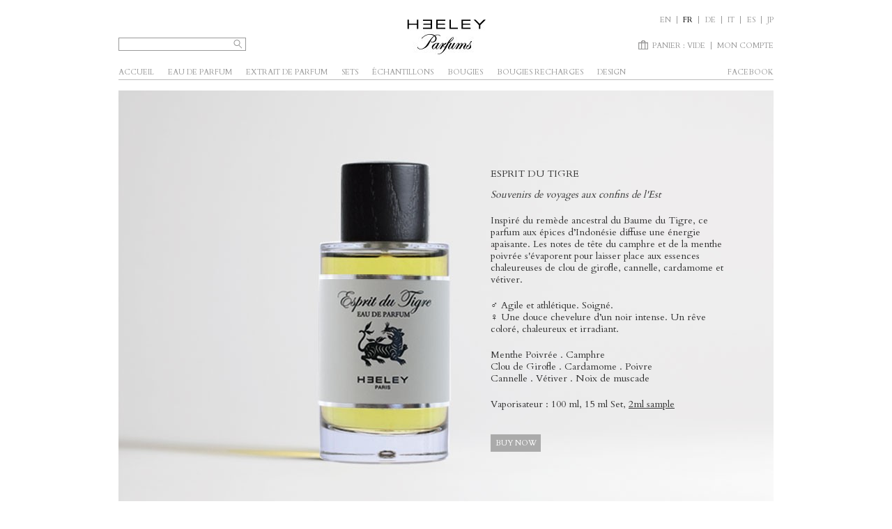

--- FILE ---
content_type: text/html; charset=utf-8
request_url: https://www.jamesheeley.com/fr/eau-de-parfum/16-esprit-du-tigre.html
body_size: 6435
content:
<!DOCTYPE html PUBLIC "-//W3C//DTD XHTML 1.1//EN" "http://www.w3.org/TR/xhtml11/DTD/xhtml11.dtd"> <!--[if lt IE 7]><html class="no-js lt-ie9 lt-ie8 lt-ie7 lt-ie6 " lang="en"> <![endif]--> <!--[if IE 7]><html class="no-js lt-ie9 lt-ie8 ie7" lang="en"> <![endif]--> <!--[if IE 8]><html class="no-js lt-ie9 ie8" lang="en"> <![endif]--> <!--[if gt IE 8]><html lang="fr" class="no-js ie9" lang="en"> <![endif]--><html xmlns="http://www.w3.org/1999/xhtml" xml:lang="fr"><head><title>Esprit du Tigre - Heeley</title><meta name="description" content="Eau de parfum - Vaporisateur&nbsp;100 ml" /><meta http-equiv="Content-Type" content="application/xhtml+xml; charset=utf-8" /><meta http-equiv="content-language" content="en-fr-de-it-es" /><meta name="generator" content="PrestaShop" /><meta name="robots" content="index,follow" /><link rel="icon" type="image/vnd.microsoft.icon" href="/img/favicon.jpg?1686822784" /><link rel="shortcut icon" type="image/x-icon" href="/img/favicon.jpg?1686822784" /><script type="text/javascript">/* <![CDATA[ */var baseDir='https://www.jamesheeley.com/';var baseUri='https://www.jamesheeley.com/';var static_token='9763c4210a914241d02ce518124f4675';var token='9763c4210a914241d02ce518124f4675';var priceDisplayPrecision=2;var priceDisplayMethod=0;var roundMode=2;/* ]]> */</script><link href='https://fonts.googleapis.com/css?family=Cardo' rel='stylesheet' type='text/css' /><link href="https://www.jamesheeley.com/themes/jamesheeley/cache/ec79eda81d8deee5938d98cde79fb4f4_all.css" rel="stylesheet" type="text/css" media="all" /><script type="text/javascript" src="https://www.jamesheeley.com/themes/jamesheeley/cache/f106275e8fbfcd459d74bb73e8c5dead.js">/* <![CDATA[ *//* ]]> */</script><script type="text/javascript">/* <![CDATA[ */var _gaq=_gaq||[];_gaq.push(['_setAccount','G-8ZZ3L9XT36']);_gaq.push(['_setSiteSpeedSampleRate',5]);_gaq.push(['_trackPageview']);(function(){var ga=document.createElement('script');ga.type='text/javascript';ga.async=true;ga.src=('https:'==document.location.protocol?'https://ssl':'http://www')+'.google-analytics.com/ga.js';var s=document.getElementsByTagName('script')[0];s.parentNode.insertBefore(ga,s);})();/* ]]> */</script><script type="text/javascript">/* <![CDATA[ */function updateFormDatas()
{var nb=$('#quantity_wanted').val();var id=$('#idCombination').val();$('.paypal_payment_form input[name=quantity]').val(nb);$('.paypal_payment_form input[name=id_p_attr]').val(id);}
$(document).ready(function(){if($('#in_context_checkout_enabled').val()!=1)
{$('#payment_paypal_express_checkout').click(function(){$('#paypal_payment_form_cart').submit();return false;});}var jquery_version=$.fn.jquery.split('.');if(jquery_version[0]>=1&&jquery_version[1]>=7)
{$('body').on('submit',".paypal_payment_form",function(){updateFormDatas();});}
else{$('.paypal_payment_form').live('submit',function(){updateFormDatas();});}function displayExpressCheckoutShortcut(){var id_product=$('input[name="id_product"]').val();var id_product_attribute=$('input[name="id_product_attribute"]').val();$.ajax({type:"GET",url:baseDir+'/modules/paypal/express_checkout/ajax.php',data:{get_qty:"1",id_product:id_product,id_product_attribute:id_product_attribute},cache:false,success:function(result){if(result=='1'){$('#container_express_checkout').slideDown();}else{$('#container_express_checkout').slideUp();}
return true;}});}$('select[name^="group_"]').change(function(){setTimeout(function(){displayExpressCheckoutShortcut()},500);});$('.color_pick').click(function(){setTimeout(function(){displayExpressCheckoutShortcut()},500);});if($('body#product').length>0)
setTimeout(function(){displayExpressCheckoutShortcut()},500);var modulePath='modules/paypal';var subFolder='/integral_evolution';var baseDirPP=baseDir.replace('http:','https:');var fullPath=baseDirPP+modulePath+subFolder;var confirmTimer=false;if($('form[target="hss_iframe"]').length==0){if($('select[name^="group_"]').length>0)
displayExpressCheckoutShortcut();return false;}else{checkOrder();}function checkOrder(){if(confirmTimer==false)
confirmTimer=setInterval(getOrdersCount,1000);}});/* ]]> */</script><script src="//www.google.com/recaptcha/api.js?hl=fr" async defer>/* <![CDATA[ *//* ]]> */</script></head><body id="product" class="  "><div id="page" class="container_12 clearfix"><div id="header" class="grid_12"> <a id="header_logo" href="https://www.jamesheeley.com/" title="Heeley"> <img class="logo" src="https://www.jamesheeley.com/img/logo.jpg?1686822784" alt="Heeley" width="113" height="50"  /> </a><div id="header_right"><div id="languages_block_top"><div id="countries"><ul id="first-languages" class="countries_ul w-menu w-menu-i"><li > <a href="https://www.jamesheeley.com/en/eau-de-parfum/16-esprit-du-tigre.html" title="English (English)"> en </a></li><li class="selected_language current"> <span> fr </span></li><li > <a href="https://www.jamesheeley.com/de/eau-de-parfum/16-esprit-du-tigre.html" title="Deutsch (German)"> de </a></li><li > <a href="https://www.jamesheeley.com/it/eau-de-parfum/16-esprit-du-tigre.html" title="Italiano (Italian)"> it </a></li><li > <a href="https://www.jamesheeley.com/es/eau-de-parfum/16-esprit-du-tigre.html" title="Español (Spanish)"> es </a></li><li> <a href="http://jamesheeley.jp/" title="Japanese">JP</a></li></ul></div></div><div id="header_user"><ul id="header_nav" class="w-menu w-menu-i"><li id="shopping_cart"> <a class="w-icon w-cart" href="https://www.jamesheeley.com/fr/commande" title="Voir mon panier" rel="nofollow">Panier : <span class="ajax_cart_quantity_prefix"> </span> <span class="ajax_cart_quantity hidden">0</span> <span class="ajax_cart_product_txt hidden">produit</span> <span class="ajax_cart_product_txt_s hidden">produits</span> <span class="ajax_cart_total hidden"> </span> <span class="ajax_cart_no_product">vide</span> <span class="ajax_cart_quantity_suffix"> </span> </a></li><li id="your_account"><a href="https://www.jamesheeley.com/fr/mon-compte" title="Voir mon compte client" rel="nofollow">Mon compte</a></li></ul></div><script type="text/javascript">/* <![CDATA[ */var CUSTOMIZE_TEXTFIELD=1;var img_dir='https://www.jamesheeley.com/themes/jamesheeley/img/';/* ]]> */</script><script type="text/javascript">/* <![CDATA[ */var customizationIdMessage='Personnalisation n°';var removingLinkText='supprimer cet article du panier';var freeShippingTranslation='Livraison gratuite !';var freeProductTranslation='Gratuit !';var delete_txt='Supprimer';/* ]]> */</script><div id="cart_block" class="block exclusive"><p class="title_block"> <a href="https://www.jamesheeley.com/fr/commande" title="Voir mon panier" rel="nofollow">Panier:</a> <span id="block_cart_expand" class="hidden">&nbsp;</span> <span id="block_cart_collapse" >&nbsp;</span></p><div class="block_content"><div id="cart_block_summary" class="collapsed"> <span class="ajax_cart_quantity_prefix"> </span> <span class="ajax_cart_quantity" style="display:none;">0</span> <span class="ajax_cart_product_txt_s" style="display:none">articles</span> <span class="ajax_cart_product_txt" >article</span> <span class="ajax_cart_total" style="display:none"> </span> <span class="ajax_cart_no_product" >vide</span> <span class="ajax_cart_quantity_suffix"> </span></div><div id="cart_block_list" class="expanded"><p  id="cart_block_no_products">Aucun produit</p><p id="cart-prices"> <span id="cart_block_shipping_cost" class="price ajax_cart_shipping_cost">0,00 €</span> <span>Expédition</span> <br/> <span id="cart_block_total" class="price ajax_block_cart_total">0,00 €</span> <span>Total</span></p><p id="cart-buttons"> <a href="https://www.jamesheeley.com/fr/commande" class="button_small" title="Voir mon panier" rel="nofollow">Panier:</a> <a href="https://www.jamesheeley.com/fr/commande" id="button_order_cart" class="exclusive" title="Commander" rel="nofollow"><span></span>Commander</a></p></div></div></div><div id="search_block_top"><form method="get" action="https://www.jamesheeley.com/fr/recherche" id="searchbox"><p> <label for="search_query_top"></label> <input type="hidden" name="controller" value="search" /> <input type="hidden" name="orderby" value="position" /> <input type="hidden" name="orderway" value="desc" /> <input class="search_query" type="text" id="search_query_top" name="search_query" value="" /> <input type="submit" name="submit_search" value="Rechercher" class="button w-icon w-search w-img" /></p></form></div></div><div class="sf-contener clearfix"><ul class="sf-menu clearfix w-menu"><li><a href="/fr/">Accueil</a></li><li ><a href="https://www.jamesheeley.com/fr/5-eau-de-parfum">Eau de parfum</a></li><li ><a href="https://www.jamesheeley.com/fr/7-extrait-de-parfum">Extrait de parfum</a></li><li ><a href="https://www.jamesheeley.com/fr/11-sets">SETS</a></li><li ><a href="https://www.jamesheeley.com/fr/9-echantillons">Échantillons</a></li><li ><a href="https://www.jamesheeley.com/fr/6-bougies">Bougies</a></li><li ><a href="https://www.jamesheeley.com/fr/17-bougies-recharges">Bougies Recharges</a></li><li ><a href="https://www.jamesheeley.com/fr/18-design">Design</a></li><li><a href="https://www.facebook.com/heeleyofficial/" target="_blank">facebook</a></li></ul><div class="sf-right">&nbsp;</div></div></div><div id="columns" class="clearfix"><div id="left_column" class="column grid_12"></div><div id="center_column" class=" grid_12"><script type="text/javascript">/* <![CDATA[ */var currencySign='€';var currencyRate='1';var currencyFormat='2';var currencyBlank='1';var taxRate=20;var jqZoomEnabled=false;var oosHookJsCodeFunctions=new Array();var id_product='16';var productHasAttributes=false;var quantitiesDisplayAllowed=false;var quantityAvailable=0;var allowBuyWhenOutOfStock=true;var availableNowValue='';var availableLaterValue='Rupture de stock';var productPriceTaxExcluded=120.83-0.000000;var reduction_percent=0;var reduction_price=0;var specific_price=0;var product_specific_price=new Array();var specific_currency=false;var group_reduction='1';var default_eco_tax=0.000000;var ecotaxTax_rate=0;var currentDate='2026-01-30 07:21:31';var maxQuantityToAllowDisplayOfLastQuantityMessage=0;var noTaxForThisProduct=false;var displayPrice=0;var productReference='H-EP-EST-100';var productAvailableForOrder='1';var productShowPrice='1';var productUnitPriceRatio='0.000000';var idDefaultImage=353;var stock_management=0;var productPriceWithoutReduction='144.996';var productPrice='145';var img_ps_dir='https://www.jamesheeley.com/img/';var customizationFields=new Array();customizationFields[0]=new Array();customizationFields[0][0]='img0';customizationFields[0][1]=0;var img_prod_dir='https://www.jamesheeley.com/img/p/';var combinationImages=new Array();combinationImages[0]=new Array();combinationImages[0][0]=353;var doesntExist='This combination does not exist for this product. Please choose another.';var doesntExistNoMore='Ce produit n\'est plus en stock';var doesntExistNoMoreBut='with those attributes but is available with others';var uploading_in_progress='Uploading in progress, please wait...';var fieldRequired='Please fill in all required fields, then save the customization.';var attributesCombinations=new Array();/* ]]> */</script><div id="primary_block" class="clearfix"><div id="pb-right-column"><div id="image-block"><ul><li><img id="bigpic" alt="" src="https://www.jamesheeley.com/16-353-full/esprit-du-tigre.jpg" width="940" height="626" /></li></ul></div><div id="views_block" class="clearfix "> <a data-slide="0" class="pager-active" href="https://www.jamesheeley.com/16-353-full/esprit-du-tigre.jpg"><img alt="" src="https://www.jamesheeley.com/16-353-medium/esprit-du-tigre.jpg" /></a></div></div><div id="pb-left-column" ><h1>Esprit du Tigre</h1><a id="close-product-button" href="javascript:{}" class="w-icon w-close w-img">Close</a><div id="short_description_block"><div class="rte align_justify"><p><em>Souvenirs de voyages aux confins de l'Est</em></p><p>Inspiré du remède ancestral du Baume du Tigre, ce parfum aux épices d’Indonésie diffuse une énergie apaisante. Les notes de tête du camphre et de la menthe poivrée s'évaporent pour laisser place aux essences chaleureuses de clou de girofle, cannelle, cardamome et vétiver.</p><p>♂ Agile et athlétique. Soigné.<br />♀ Une douce chevelure d’un noir intense. Un rêve coloré, chaleureux et irradiant.</p><p>Menthe Poivrée . Camphre<br />Clou de Girofle . Cardamome . Poivre<br />Cannelle . Vétiver . Noix de muscade</p><p>Vaporisateur : 100 ml, 15 ml Set,&nbsp;<a href="/en/9-samples">2ml sample</a></p></div><div id="usefull_link_block" class="buttons_bottom_block"> <a href="javascript:{}" class="button">Buy now</a><ul></ul></div></div><div id="buy_block"><form class="std std-inline " action="https://www.jamesheeley.com/fr/panier" method="post"><p class="hidden"> <input type="hidden" name="token" value="9763c4210a914241d02ce518124f4675" /> <input type="hidden" name="id_product" value="16" id="product_page_product_id" /> <input type="hidden" name="add" value="1" /> <input type="hidden" name="id_product_attribute" id="idCombination" value="" /></p><span class="rte align_justify title"> Eau de parfum - Vaporisateur&nbsp;100 ml </span> <span class="price">145,00 €</span> <span class="form"> <span class="quantity" id="quantity_wanted_p"> <label>Quantit&eacute; :</label> <input type="text" name="qty" id="quantity_wanted" class="text" value="1" size="1" maxlength="2"  /> </span><span id="add_to_cart"> <span></span> <input type="submit" name="Submit" value="Ajouter au panier" class="exclusive" /> </span> </span></form><ul class="clear accessories_list"><li class="clear w-separator"> <span class="title"> Eau de Parfum - Vaporisateur 2 ml&nbsp; </span> <span class="price">3,50 €</span> <span class="form"> <span class="quantity"> <label>Quantit&eacute; :</label> <input type="text" name="qty" id="quantity_wanted_50" class="text" value="1" size="1" maxlength="2"/> </span> <a class="exclusive button ajax_add_to_cart_button" href="https://www.jamesheeley.com/fr/panier?qty=1&id_product=50&token=9763c4210a914241d02ce518124f4675&add=" rel="ajax_id_product_50" title="Ajouter au panier">Ajouter au panier</a> </span></li></ul></div></div></div><ul class="w-menu w-menu-thumb w-menu-thumb-square w-separator"><li class="grid_3 alpha first"> <a href="https://www.jamesheeley.com/fr/eau-de-parfum/147-blanc-poudre.html" title="Blanc Poudre - Edition II"> <img src="https://www.jamesheeley.com/147-887-grid_3_square/blanc-poudre.jpg" alt="" /> <span>Blanc Poudre - Edition II</span> </a></li><li class="grid_3 "> <a href="https://www.jamesheeley.com/fr/eau-de-parfum/44-cardinal.html" title="Cardinal - 100 ml"> <img src="https://www.jamesheeley.com/44-1051-grid_3_square/cardinal.jpg" alt="Cardinal" /> <span>Cardinal - 100 ml</span> </a></li><li class="grid_3 "> <a href="https://www.jamesheeley.com/fr/eau-de-parfum/165-cardinal.html" title="Cardinal - 50 ml"> <img src="https://www.jamesheeley.com/165-1049-grid_3_square/cardinal.jpg" alt="" /> <span>Cardinal - 50 ml</span> </a></li><li class="grid_3 omega"> <a href="https://www.jamesheeley.com/fr/eau-de-parfum/152-cologne-officinale-new.html" title="Cologne Officinale"> <img src="https://www.jamesheeley.com/152-920-grid_3_square/cologne-officinale-new.jpg" alt="Cologne Officinale" /> <span>Cologne Officinale</span> </a></li><li class="grid_3 alpha"> <a href="https://www.jamesheeley.com/fr/eau-de-parfum/14-cuir-pleine-fleur.html" title="Cuir Pleine Fleur"> <img src="https://www.jamesheeley.com/14-294-grid_3_square/cuir-pleine-fleur.jpg" alt="" /> <span>Cuir Pleine Fleur</span> </a></li><li class="grid_3 "> <a href="https://www.jamesheeley.com/fr/eau-de-parfum/19-hippie-rose.html" title="Hippie Rose"> <img src="https://www.jamesheeley.com/19-722-grid_3_square/hippie-rose.jpg" alt="" /> <span>Hippie Rose</span> </a></li><li class="grid_3 "> <a href="https://www.jamesheeley.com/fr/eau-de-parfum/20-iris-de-nuit.html" title="Iris de Nuit"> <img src="https://www.jamesheeley.com/20-737-grid_3_square/iris-de-nuit.jpg" alt="" /> <span>Iris de Nuit</span> </a></li><li class="grid_3 omega"> <a href="https://www.jamesheeley.com/fr/eau-de-parfum/154-jogging-new.html" title="Jogging"> <img src="https://www.jamesheeley.com/154-938-grid_3_square/jogging-new.jpg" alt="" /> <span>Jogging</span> </a></li><li class="grid_3 alpha"> <a href="https://www.jamesheeley.com/fr/eau-de-parfum/114-l-amandiere.html" title="L&#039;Amandi&egrave;re"> <img src="https://www.jamesheeley.com/114-620-grid_3_square/l-amandiere.jpg" alt="" /> <span>L&#039;Amandi&egrave;re</span> </a></li><li class="grid_3 "> <a href="https://www.jamesheeley.com/fr/eau-de-parfum/21-menthe-fraiche.html" title="Menthe Fra&icirc;che - 100 ml"> <img src="https://www.jamesheeley.com/21-1068-grid_3_square/menthe-fraiche.jpg" alt="Menthe Fra&icirc;che" /> <span>Menthe Fra&icirc;che - 100 ml</span> </a></li><li class="grid_3 "> <a href="https://www.jamesheeley.com/fr/eau-de-parfum/103-menthe-fraiche.html" title="Menthe Fra&icirc;che - 50 ml"> <img src="https://www.jamesheeley.com/103-1069-grid_3_square/menthe-fraiche.jpg" alt="" /> <span>Menthe Fra&icirc;che - 50 ml</span> </a></li><li class="grid_3 omega"> <a href="https://www.jamesheeley.com/fr/eau-de-parfum/97-note-de-yuzu.html" title="Note de Yuzu - 100 ml"> <img src="https://www.jamesheeley.com/97-551-grid_3_square/note-de-yuzu.jpg" alt="" /> <span>Note de Yuzu - 100 ml</span> </a></li><li class="grid_3 alpha"> <a href="https://www.jamesheeley.com/fr/eau-de-parfum/98-note-de-yuzu.html" title="Note de Yuzu - 50 ml"> <img src="https://www.jamesheeley.com/98-552-grid_3_square/note-de-yuzu.jpg" alt="" /> <span>Note de Yuzu - 50 ml</span> </a></li><li class="grid_3 "> <a href="https://www.jamesheeley.com/fr/eau-de-parfum/64-palm-coccobello.html" title="Palm (Coccobello)"> <img src="https://www.jamesheeley.com/64-1040-grid_3_square/palm-coccobello.jpg" alt="" /> <span>Palm (Coccobello)</span> </a></li><li class="grid_3 "> <a href="https://www.jamesheeley.com/fr/eau-de-parfum/172-pomelo-crush.html" title="Pomelo Crush"> <img src="https://www.jamesheeley.com/172-1118-grid_3_square/pomelo-crush.jpg" alt="" /> <span>Pomelo Crush</span> </a></li><li class="grid_3 omega"> <a href="https://www.jamesheeley.com/fr/eau-de-parfum/23-st-clement-s.html" title="ST. CLEMENT&#039;S"> <img src="https://www.jamesheeley.com/23-724-grid_3_square/st-clement-s.jpg" alt="" /> <span>ST. CLEMENT&#039;S</span> </a></li><li class="grid_3 alpha"> <a href="https://www.jamesheeley.com/fr/eau-de-parfum/24-sel-marin.html" title="Sel Marin - 100 ml"> <img src="https://www.jamesheeley.com/24-1066-grid_3_square/sel-marin.jpg" alt="" /> <span>Sel Marin - 100 ml</span> </a></li><li class="grid_3 "> <a href="https://www.jamesheeley.com/fr/eau-de-parfum/104-sel-marin.html" title="Sel Marin - 50 ml"> <img src="https://www.jamesheeley.com/104-1067-grid_3_square/sel-marin.jpg" alt="" /> <span>Sel Marin - 50 ml</span> </a></li><li class="grid_3 "> <a href="https://www.jamesheeley.com/fr/eau-de-parfum/25-verveine-d-eugene.html" title="Verveine d&#039;Eug&egrave;ne - 100 ml"> <img src="https://www.jamesheeley.com/25-1073-grid_3_square/verveine-d-eugene.jpg" alt="" /> <span>Verveine d&#039;Eug&egrave;ne - 100 ml</span> </a></li><li class="grid_3 omega"> <a href="https://www.jamesheeley.com/fr/eau-de-parfum/80-vetiver-veritas.html" title="Vetiver Veritas - 50 ml"> <img src="https://www.jamesheeley.com/80-731-grid_3_square/vetiver-veritas.jpg" alt="" /> <span>Vetiver Veritas - 50 ml</span> </a></li><li class="grid_3 alpha"> <a href="https://www.jamesheeley.com/fr/eau-de-parfum/113-zeste-de-gingembre-new.html" title="Zeste de Gingembre"> <img src="https://www.jamesheeley.com/113-614-grid_3_square/zeste-de-gingembre-new.jpg" alt="Verveine d&#039;Eug&egrave;ne" /> <span>Zeste de Gingembre</span> </a></li><li class="grid_3 "> <a href="https://www.jamesheeley.com/fr/sets/123-custom-set-edp-3x15.html" title="Eau de Parfum Set - 15 ml x3"> <img src="https://www.jamesheeley.com/123-1128-grid_3_square/custom-set-edp-3x15.jpg" alt="" /> <span>Eau de Parfum Set - 15 ml x3</span> </a></li><li class="grid_3 "> <a href="https://www.jamesheeley.com/fr/sets/94-custom-set-edp-5x15.html" title="Eau de Parfum Set - 15 ml x5"> <img src="https://www.jamesheeley.com/94-657-grid_3_square/custom-set-edp-5x15.jpg" alt="" /> <span>Eau de Parfum Set - 15 ml x5</span> </a></li><li class="grid_3 omega"> <a href="https://www.jamesheeley.com/fr/sets/119-fresh-set-15-ml-x5.html" title="Fresh Set - 15 ml x5"> <img src="https://www.jamesheeley.com/119-873-grid_3_square/fresh-set-15-ml-x5.jpg" alt="Fresh Set - 15 ml x5" /> <span>Fresh Set - 15 ml x5</span> </a></li><li class="grid_3 alpha"> <a href="https://www.jamesheeley.com/fr/sets/139-floral-set-15-ml-x5.html" title="Floral Set - 15 ml x5"> <img src="https://www.jamesheeley.com/139-792-grid_3_square/floral-set-15-ml-x5.jpg" alt="" /> <span>Floral Set - 15 ml x5</span> </a></li><li class="grid_3 "> <a href="https://www.jamesheeley.com/fr/sets/150-incense-set-15-ml-x3.html" title="Incense Set - 15 ml x3"> <img src="https://www.jamesheeley.com/150-903-grid_3_square/incense-set-15-ml-x3.jpg" alt="" /> <span>Incense Set - 15 ml x3</span> </a></li><li class="grid_3 "> <a href="https://www.jamesheeley.com/fr/sets/122-incense-set-15-ml-x5.html" title="Incense Set - 15 ml x5"> <img src="https://www.jamesheeley.com/122-892-grid_3_square/incense-set-15-ml-x5.jpg" alt="" /> <span>Incense Set - 15 ml x5</span> </a></li><li class="grid_3 omega"> <a href="https://www.jamesheeley.com/fr/sets/140-custom-set-edp-3x15.html" title="Valentine Custom Set - EdP 15 ml x3"> <img src="https://www.jamesheeley.com/140-816-grid_3_square/custom-set-edp-3x15.jpg" alt="" /> <span>Valentine Custom Set - EdP 15 ml x3</span> </a></li><li class="grid_3 alpha"> <a href="https://www.jamesheeley.com/fr/sets/141-custom-set-edp-5x15.html" title="Valentine Set - EdP 15 ml x5"> <img src="https://www.jamesheeley.com/141-823-grid_3_square/custom-set-edp-5x15.jpg" alt="" /> <span>Valentine Set - EdP 15 ml x5</span> </a></li><li class="grid_3 "> <a href="https://www.jamesheeley.com/fr/sets/144-coffret-decouverte.html" title="Valentine Floral Set - 15 ml x3"> <img src="https://www.jamesheeley.com/144-856-grid_3_square/coffret-decouverte.jpg" alt="" /> <span>Valentine Floral Set - 15 ml x3</span> </a></li><li class="grid_3"></li><li class="grid_3 last omega"></li></ul><ul class="footer-list clear w-menu w-menu-thumb w-separator "><li class="grid_2 alpha"> <img src="https://www.jamesheeley.com/themes/jamesheeley/img/static/design.jpg" /> <span>Design</span></li><li class="grid_2"> <img src="https://www.jamesheeley.com/themes/jamesheeley/img/static/guides.jpg" /> <span>Guide &amp; Conseils</span></li><li class="grid_2"> <a href="https://www.jamesheeley.com/fr/content/4-james-heeley"> <img src="https://www.jamesheeley.com/themes/jamesheeley/img/static/james-heeley.jpg" /> <span>James HEELEY</span> </a></li><li class="grid_2"> <a href="https://www.jamesheeley.com/fr/content/8-passage-du-desir"> <img src="https://www.jamesheeley.com/themes/jamesheeley/img/static/passage-du-desir.jpg" /> <span>Passage du D&eacute;sir</span> </a></li><li class="grid_2"> <a href="https://www.jamesheeley.com/fr/revendeurs"> <img src="https://www.jamesheeley.com/themes/jamesheeley/img/static/retailers-map.gif" /> <span>D&eacute;taillants</span> </a></li><li class="grid_2 omega"> <img src="https://www.jamesheeley.com/themes/jamesheeley/img/static/news.jpg" /> <span>Press and news</span></li></ul></div><div id="right_column" class="column grid_12"></div></div><div id="footer" class="grid_12 w-separator clearfix"><div class="block_various_links" id="block_various_links_footer"><ul class="w-menu"><li class="item"><a href="https://www.jamesheeley.com/fr/contactez-nous" title="Contactez-nous">Contactez-nous</a></li><li class="item"><a href="https://www.jamesheeley.com/fr/content/1-livraison" title="Livraison">Livraison</a></li><li class="item"><a href="https://www.jamesheeley.com/fr/content/3-conditions-generales-de-ventes" title="Conditions d&#039;utilisation">Conditions d&#039;utilisation</a></li><li class="item"><a href="https://www.jamesheeley.com/fr/content/4-james-heeley" title="James HEELEY">James HEELEY</a></li><li class="item"><a href="https://www.jamesheeley.com/fr/content/5-paiement-securise" title="Paiement s&eacute;curis&eacute;">Paiement s&eacute;curis&eacute;</a></li><li><a href="https://www.jamesheeley.com/fr/plan-du-site" title="Plan du site">Plan du site</a></li></ul></div></div></div></body></html>

--- FILE ---
content_type: text/css
request_url: https://www.jamesheeley.com/themes/jamesheeley/cache/ec79eda81d8deee5938d98cde79fb4f4_all.css
body_size: 13856
content:
.container_9{margin:0 auto;width:980px}.grid_1,.grid_2,.grid_3,.grid_4,.grid_5,.grid_6,.grid_7,.grid_8,.grid_9{display:inline;float:left;position:relative;margin-right:20px}.alpha{margin-left:0}.omega{margin-right:0}.container_9 .grid_1{width:91px}.container_9 .grid_2{width:202px}.container_9 .grid_3{width:313px}.container_9 .grid_4{width:424px}.container_9 .grid_5{width:535px}.container_9 .grid_6{width:646px}.container_9 .grid_7{width:757px}.container_9 .grid_8{width:868px}.container_9 .grid_9{width:979px}.container_9 .prefix_1{padding-left:111px}.container_9 .prefix_2{padding-left:222px}.container_9 .prefix_3{padding-left:333px}.container_9 .prefix_4{padding-left:444px}.container_9 .prefix_5{padding-left:555px}.container_9 .prefix_6{padding-left:666px}.container_9 .prefix_7{padding-left:777px}.container_9 .prefix_8{padding-left:888px}.container_9 .suffix_1{padding-right:111px}.container_9 .suffix_2{padding-right:222px}.container_9 .suffix_3{padding-right:333px}.container_9 .suffix_4{padding-right:444px}.container_9 .suffix_5{padding-right:555px}.container_9 .suffix_6{padding-right:666px}.container_9 .suffix_7{padding-right:777px}.container_9 .suffix_8{padding-right:888px}.container_9 .push_1{left:111px}.container_9 .push_2{left:222px}.container_9 .push_3{left:333px}.container_9 .push_4{left:444px}.container_9 .push_5{left:555px}.container_9 .push_6{left:666px}.container_9 .push_7{left:777px}.container_9 .push_8{left:888px}.container_9 .pull_1{left:-111px}.container_9 .pull_2{left:-222px}.container_9 .pull_3{left:-333px}.container_9 .pull_4{left:-444px}.container_9 .pull_5{left:-555px}.container_9 .pull_6{left:-666px}.container_9 .pull_7{left:-777px}.container_9 .pull_8{left:-888px}.clear{}.container_12{margin:0 auto;width:960px}.grid_1,.grid_2,.grid_3,.grid_4,.grid_5,.grid_6,.grid_7,.grid_8,.grid_9,.grid_10,.grid_11,.grid_12{display:inline;float:left;position:relative;margin-left:10px;margin-right:10px}.push_1,.pull_1,.push_2,.pull_2,.push_3,.pull_3,.push_4,.pull_4,.push_5,.pull_5,.push_6,.pull_6,.push_7,.pull_7,.push_8,.pull_8,.push_9,.pull_9,.push_10,.pull_10,.push_11,.pull_11,.push_12,.pull_12{position:relative}.alpha{margin-left:0}.omega{margin-right:0}.container_12 .grid_1{width:60px}.container_12 .grid_2{width:140px}.container_12 .grid_3{width:220px}.container_12 .grid_4{width:300px}.container_12 .grid_5{width:380px}.container_12 .grid_6{width:460px}.container_12 .grid_7{width:540px}.container_12 .grid_8{width:620px}.container_12 .grid_9{width:700px}.container_12 .grid_10{width:780px}.container_12 .grid_11{width:860px}.container_12 .grid_12{width:940px}.container_12 .prefix_1{padding-left:80px}.container_12 .prefix_2{padding-left:160px}.container_12 .prefix_3{padding-left:240px}.container_12 .prefix_4{padding-left:320px}.container_12 .prefix_5{padding-left:400px}.container_12 .prefix_6{padding-left:480px}.container_12 .prefix_7{padding-left:560px}.container_12 .prefix_8{padding-left:640px}.container_12 .prefix_9{padding-left:720px}.container_12 .prefix_10{padding-left:800px}.container_12 .prefix_11{padding-left:880px}.container_12 .suffix_1{padding-right:80px}.container_12 .suffix_2{padding-right:160px}.container_12 .suffix_3{padding-right:240px}.container_12 .suffix_4{padding-right:320px}.container_12 .suffix_5{padding-right:400px}.container_12 .suffix_6{padding-right:480px}.container_12 .suffix_7{padding-right:560px}.container_12 .suffix_8{padding-right:640px}.container_12 .suffix_9{padding-right:720px}.container_12 .suffix_10{padding-right:800px}.container_12 .suffix_11{padding-right:880px}.container_12 .push_1{left:80px}.container_12 .push_2{left:160px}.container_12 .push_3{left:240px}.container_12 .push_4{left:320px}.container_12 .push_5{left:400px}.container_12 .push_6{left:480px}.container_12 .push_7{left:560px}.container_12 .push_8{left:640px}.container_12 .push_9{left:720px}.container_12 .push_10{left:800px}.container_12 .push_11{left:880px}.container_12 .pull_1{left:-80px}.container_12 .pull_2{left:-160px}.container_12 .pull_3{left:-240px}.container_12 .pull_4{left:-320px}.container_12 .pull_5{left:-400px}.container_12 .pull_6{left:-480px}.container_12 .pull_7{left:-560px}.container_12 .pull_8{left:-640px}.container_12 .pull_9{left:-720px}.container_12 .pull_10{left:-800px}.container_12 .pull_11{left:-880px}.clear{}html{color:#000;background:#FFF}body,div,dl,dt,dd,ul,ol,li,h1,h2,h3,h4,h5,h6,pre,code,form,fieldset,legend,input,button,textarea,p,blockquote,th,td{margin:0;padding:0}table{border-collapse:collapse;border-spacing:0}fieldset,img{border:0}address,caption,cite,code,dfn,em,th,var,optgroup{font-style:inherit;font-weight:inherit}del,ins{text-decoration:none}caption,th{text-align:left}h1,h2,h3,h4,h5,h6{font-size:100%}q:before,q:after{content:''}abbr,acronym{border:0;font-variant:normal}sup{vertical-align:baseline}sub{vertical-align:baseline}legend{color:#000}input,button,textarea,select,optgroup,option{font-family:inherit;font-size:inherit;font-style:inherit;font-weight:inherit}input,button,textarea,select{font-size:100%}a{cursor:pointer}.clearfix:before,.clearfix:after{content:".";display:block;height:0;overflow:hidden}.clearfix:after{clear:both}.clearfix{zoom:1}ul.w-menu li,ul.w-menu input,ul.w-menu button,ul.w-menu a{color:#999;line-height:1em;text-decoration:none;text-transform:uppercase}ul.w-menu.w-menu-r{text-align:right}ul.w-menu.w-menu-i{list-style-type:none;margin:0;padding:0}ul.w-menu.w-menu-i li{border-left:1px solid #999;display:inline;display:inline-block}ul.w-menu.w-menu-i li:first-child{border-left:0}ul.w-menu.w-menu-i li a,ul.w-menu.w-menu-i li span{padding-left:.75em;padding-right:.75em;text-decoration:none}ul.w-menu.w-menu-invert li,ul.w-menu.w-menu-invert input,ul.w-menu.w-menu-invert button,ul.w-menu.w-menu-invert a{color:#fff}ul.w-menu li.current,ul.w-menu li.current a,ul.w-menu input:hover,ul.w-menu input:focus,ul.w-menu button:hover,ul.w-menu button:focus,ul.w-menu a:hover,ul.w-menu a:focus{color:#000}ul.w-menu.w-menu-button{list-style-type:none;margin:0;padding:0}ul.w-menu.w-menu-button li,ul.w-menu.w-menu-button li > *{display:inline-block}ul.w-menu.w-menu-thumb{float:left;list-style-type:none;margin-top:15px;padding-left:0}ul.w-menu.w-menu-thumb + ul.w-menu.w-menu-thumb{margin-top:0}ul.w-menu.w-menu-thumb li{margin-bottom:15px;text-align:center}ul.w-menu.w-menu-thumb li.empty,ul.w-menu.w-menu-thumb li:empty{background-color:#fff}ul.w-menu.w-menu-thumb img{background-color:#fff;height:auto;max-width:100%}ul.w-menu.w-menu-thumb a,ul.w-menu.w-menu-thumb span{display:block}ul.w-menu.w-menu-thumb span{font-size:11px;padding-top:3px}ul.w-menu.w-menu-thumb li.empty span,ul.w-menu.w-menu-thumb li:empty span{display:inline-block;padding-top:50%;width:100%}ul.w-menu.w-menu-thumb li.current a img,ul.w-menu.w-menu-thumb a:hover img,ul.w-menu.w-menu-thumb a:focus img{-moz-opacity:.5;filter:alpha(opacity=50);opacity:.5}#search ul.w-menu.w-menu-thumb li.grid_2,#category ul.w-menu.w-menu-thumb li.grid_2,#product ul.w-menu.w-menu-thumb li.grid_2{min-height:93px}#search ul.w-menu.w-menu-thumb.w-menu-thumb-square li.grid_2,#category ul.w-menu.w-menu-thumb.w-menu-thumb-square li.grid_2,#product ul.w-menu.w-menu-thumb.w-menu-thumb-square li.grid_2{min-height:140px}#search ul.w-menu.w-menu-thumb li.grid_3,#category ul.w-menu.w-menu-thumb li.grid_3,#product ul.w-menu.w-menu-thumb li.grid_3{min-height:146px}#search ul.w-menu.w-menu-thumb.w-menu-thumb-square li.grid_3,#category ul.w-menu.w-menu-thumb.w-menu-thumb-square li.grid_3,#product ul.w-menu.w-menu-thumb.w-menu-thumb-square li.grid_3{min-height:220px}#search ul.w-menu.w-menu-thumb li.grid_4,#category ul.w-menu.w-menu-thumb li.grid_4,#product ul.w-menu.w-menu-thumb li.grid_4{min-height:200px}#search ul.w-menu.w-menu-thumb.w-menu-thumb-square li.grid_4,#category ul.w-menu.w-menu-thumb.w-menu-thumb-square li.grid_4,#product ul.w-menu.w-menu-thumb.w-menu-thumb-square li.grid_4{min-height:300px}ul.w-menu.w-menu-line{padding-top:25px}#category ul.w-menu.w-menu-line li,ul.w-menu.w-menu-line li{margin-bottom:25px;position:relative}ul.w-menu.w-menu-line span{display:inline;font-size:inherit;margin-top:0}ul.w-menu.w-menu-line .product_img_link{}ul.w-menu.w-menu-line .product_txt{text-align:left}ul.w-menu.w-menu-line .desc{display:inline-block;margin-top:5px;text-transform:none}ul.w-menu.w-menu-line span.price{display:inline-block;font-size:14px;margin-top:5px}ul.w-menu.w-menu-line .button,ul.w-menu.w-menu-line .outofstock{bottom:29px;left:160px;position:absolute}ul.w-menu.w-menu-line .button,ul.w-menu.w-menu-line .button:focus,ul.w-menu.w-menu-line .button:hover{color:#fff}ul.w-menu.w-menu-line .outofstock{font-style:italic;text-transform:none}.w-separator{margin-bottom:0;margin-top:15px;padding-top:15px;width:100%}.w-button input,.w-button button,.w-button select,.w-button textarea,ul.w-menu.w-menu-button input,ul.w-menu.w-menu-button button,ul.w-menu.w-menu-button a,.w-button{font-size:11px;font-style:normal;text-decoration:none;text-transform:uppercase}ul.w-menu.w-menu-button li{margin-right:20px}ul.w-menu.w-menu-r.w-menu-button li{margin-left:20px;margin-right:0}ul.w-menu.w-menu-button li input,ul.w-menu.w-menu-button li button,ul.w-menu.w-menu-button li a,a.w-button,button.w-button,input.w-button{background-color:#fff;border:1px solid;color:#999;line-height:18px;padding:1px 7px}ul.w-menu.w-menu-button li input:focus,ul.w-menu.w-menu-button li input:hover,ul.w-menu.w-menu-button li button:hover,ul.w-menu.w-menu-button li button:focus,ul.w-menu.w-menu-button li a:focus,ul.w-menu.w-menu-button li a:hover,a.w-button:focus,a.w-button:hover,input.w-button:focus,input.w-button:hover{color:#000}.w-button.w-button-active{background-color:#bbb;border-color:#bbb;color:#fff}.w-button.w-button-active:hover,.w-button.w-button-active:focus{background-color:#000;border-color:#000;color:#fff}.w-icon{background-position:5px center;background-repeat:no-repeat}.w-button.w-icon,.w-icon{padding-left:25px}ul.w-menu.w-menu-i li .w-icon{background-position:10px center;padding-left:30px}.w-icon.w-img{background-position:center;overflow:hidden;text-indent:-9999px;width:auto;padding-left:20px}input.w-icon.w-img{min-width:22px}.w-icon.w-send{background-image:url(https://www.jamesheeley.com/themes/jamesheeley/css/../img/icons/send-off.gif)}.w-icon.w-send:active,.w-icon.w-send:focus,.w-icon.w-send:hover{background-image:url(https://www.jamesheeley.com/themes/jamesheeley/css/../img/icons/send-on.gif)}.w-icon.w-cart{background-image:url(https://www.jamesheeley.com/themes/jamesheeley/css/../img/icons/cart-off.png)}.w-icon.w-cart:active,.w-icon.w-cart:focus,.w-icon.w-cart:hover{background-image:url(https://www.jamesheeley.com/themes/jamesheeley/css/../img/icons/cart-on.png)}.w-icon.w-search{background-image:url(https://www.jamesheeley.com/themes/jamesheeley/css/../img/icons/search-off.gif)}.w-icon.w-search:active,.w-icon.w-search:focus,.w-icon.w-search:hover{background-image:url(https://www.jamesheeley.com/themes/jamesheeley/css/../img/icons/search-on.gif)}.w-icon.w-close{background-image:url(https://www.jamesheeley.com/themes/jamesheeley/css/../img/icons/close-off.gif)}.w-icon.w-close:active,.w-icon.w-close:focus,.w-icon.w-close:hover{background-image:url(https://www.jamesheeley.com/themes/jamesheeley/css/../img/icons/close-on.gif)}form.std + form.std{margin:48px 0}form.std > p.required,form.std p.submit,form.std p.submit2,form.std p .form_info,form.std p.title_block,form.std p.inline-infos,form.std h3{padding-left:34%;width:66%}form.std p .form_info{display:block;padding-right:0;text-align:left}form.std h3{color:#000;margin-bottom:20px}form.std button,form.std textarea,form.std input{padding:1px 0.25em}.search_query,.cart_quantity_input,form.std textarea,form.std button,form.std input,form.std select{background-color:#fff;border:1px solid;color:#999}.search_query:focus,.cart_quantity_input:focus,form.std textarea:focus,form.std button:focus,form.std input:focus,form.std select:focus{color:#000}form.std button,form.std input[type="button"],form.std input[type="submit"]{background-color:#aaa;border:1px solid #aaa;color:#fff;cursor:pointer}form.std input[type="button"]:focus,form.std input[type="button"]:hover,form.std input[type="submit"]:focus,form.std input[type="submit"]:hover{background-color:#000;border-color:#000;color:#fff}form.std p > span,form.std label,form.std label + *,form.std textarea,form.std button,form.std input,form.std select{float:left;display:block;line-height:20px}form.std fieldset,form.std p{clear:both;float:left;margin-top:15px;padding-bottom:0;width:100%}form.std p > span,form.std label{padding-right:2%;text-align:right;width:32%}form.std label + *,form.std textarea,form.std button,form.std input{max-width:65%;min-width:48.5%;width:auto}form.std select{min-width:49.5%}form.std p.submit input,form.std input[type="submit"]{padding:1px 0.5em}form.std p.submit input,form.std input[type="submit"],form.std .radio label,form.std .radio input,form.std select#days,form.std select#months,form.std select#years,form.std input.button,form.std #add_to_cart input,form.std #quantity_wanted,form.std .cart_quantity_input{min-width:inherit;width:auto}form.std .radio input,form.std .radio label,form.std select#days,form.std select#months,form.std select#years{margin-right:5px}form.std .radio label{padding-top:0}form.std .submit a{font-style:italic}form.std .submit a,form.std-cancel{margin:0 5px}form.std .submit input[type=hidden] + a,form.std .submit a:first-child,form.std-cancel:first-child{margin-left:0}form.std .g-recaptcha{padding-left:34%}#page{padding:20px 0}#header{z-index:10}#columns{z-index:1}#left_column{}#center_column{}#right_column{}#footer{}body,input,select,textarea,button{font-family:'Cardo',serif}input,select,textarea,button{font-size:14px}body{background:#fff;color:#555;font-size:14px;line-height:17px}body.content_only{background:#FFF}a{text-decoration:none}a:visited,a{color:#333}a:active,a:focus,a:hover{color:#000}h1,h2,h3,h4,h5,h6{font-weight:normal}h1{font-size:14px;text-transform:uppercase}h2,h3{font-size:16px}.hidden{display:none}.f_right{float:right}p.center{text-align:center}.clearBoth{clear:both}#center_column h1{border-bottom:1px solid #bbb;color:#000;padding:20px 0 30px;margin-bottom:48px;margin-top:0;text-align:center;width:100%}#order h1#cart_title{display:block}.s_title_block{text-transform:uppercase}.hide-left-column #left_column{display:none}p{padding-bottom:20px}p em{font-style:italic}.warning,.success,.error{margin:0 0 10px 0;font-style:italic}.error{color:#990000}.error ol{margin-left:20px}.error p.lnk{margin-top:20px;padding:0;font-size:11px}a,a:active,a:visited{color:#333;text-decoration:none;outline:medium none}a:hover{text-decoration:underline}input[type="text"],input[type="email"],input[type="search"],input[type="password"],input[type="submit"],input[type="image"]{-webkit-appearance:none;-moz-appearance:none;appearance:none;-webkit-border-radius:0 !important;-moz-border-radius:0 !important;border-radius:0 !important}input.button_mini,input.button_small,input.button,input.button_large,input.button_mini_disabled,input.button_small_disabled,input.button_disabled,input.button_large_disabled,input.exclusive_mini,input.exclusive_small,input.exclusive,input.exclusive_large,input.exclusive_mini_disabled,input.exclusive_small_disabled,input.exclusive_disabled,input.exclusive_large_disabled,a.button_mini,a.button_small,a.button,a.button_large,a.exclusive_mini,a.exclusive_small,a.exclusive,a.exclusive_large,span.button_mini,span.button_small,span.button,span.button_large,span.exclusive_mini,span.exclusive_small,span.exclusive,span.exclusive_large,span.exclusive_large_disabled{background-color:#aaa;border:1px solid #aaa;color:#fff;font-size:11px;padding:.25em .5em;cursor:pointer;text-transform:uppercase}*:first-child+html input.button_mini,*:first-child+html input.button_small,*:first-child+html input.button,*:first-child+html input.button_large,*:first-child+html input.button_mini_disabled,*:first-child+html input.button_small_disabled,*:first-child+html input.button_disabled,*:first-child+html input.button_large_disabled,*:first-child+html input.exclusive_mini,*:first-child+html input.exclusive_small,*:first-child+html input.exclusive,*:first-child+html input.exclusive_large,*:first-child+html input.exclusive_mini_disabled,*:first-child+html input.exclusive_small_disabled,*:first-child+html input.exclusive_disabled,*:first-child+html input.exclusive_large_disabled{border:none}input.button_mini,input.button_small,input.button,input.button_large,input.button_mini_disabled,input.button_small_disabled,input.button_disabled,input.button_large_disabled,input.exclusive_mini,input.exclusive_small,input.exclusive,input.exclusive_large,input.exclusive_mini_disabled,input.exclusive_small_disabled,input.exclusive_disabled,input.exclusive_large_disabled{}input.button_mini_disabled,input.button_small_disabled,input.button_disabled,input.button_large_disabled,input.exclusive_mini_disabled,input.exclusive_small_disabled,input.exclusive_disabled,input.exclusive_large_disabled,span.button_mini,span.button_small,span.button,span.button_large,span.exclusive_mini,span.exclusive_small,span.exclusive,span.exclusive_large,span.exclusive_large_disabled{}input.exclusive_mini,input.exclusive_small,input.exclusive,input.exclusive_large,input.exclusive_mini_disabled,input.exclusive_small_disabled,input.exclusive_disabled,input.exclusive_large_disabled,a.exclusive_mini,a.exclusive_small,a.exclusive,a.exclusive_large,span.exclusive_mini,span.exclusive_small,span.exclusive,span.exclusive_large,span.exclusive_large_disabled{}input.exclusive_mini_disabled,input.exclusive_small_disabled,input.exclusive_disabled,input.exclusive_large_disabled,span.exclusive_mini,span.exclusive_small,span.exclusive,span.exclusive_large{}input.button_mini:hover,input.button_small:hover,input.button:hover,input.button_large:hover,input.exclusive_mini:hover,input.exclusive_small:hover,input.exclusive:hover,input.exclusive_large:hover,a.button_mini:hover,a.button_small:hover,a.button:hover,a.button_large:hover,a.exclusive_mini:hover,a.exclusive_small:hover,a.exclusive:hover,a.exclusive_large:hover{background-color:#000;border-color:#000;text-decoration:none}input.exclusive_mini:hover,input.exclusive_small:hover,input.exclusive:hover,input.exclusive_large:hover,a.exclusive_mini:hover,a.exclusive_small:hover,a.exclusive:hover,a.exclusive_large:hover{text-decoration:none}input.button_mini:active,input.button_small:active,input.button:active,input.button_large:active,input.exclusive_mini:active,input.exclusive_small:active,input.exclusive:active,input.exclusive_large:active,a.button_mini:active,a.button_small:active,a.button:active,a.button_large:active,a.exclusive_mini:active,a.exclusive_small:active,a.exclusive:active,a.exclusive_large:active{background-color:#000;border-color:#000;text-decoration:none}input.button_mini,input.button_mini_disabled,input.exclusive_mini,input.exclusive_mini_disabled,a.button_mini,a.exclusive_mini,span.button_mini,span.exclusive_mini{}input.button_small,input.button_small_disabled,input.exclusive_small,input.exclusive_small_disabled,a.button_small,a.exclusive_small,span.button_small,span.exclusive_small{}input.button_disabled,input.exclusive_disabled,span.exclusive{border:1px solid #ccc;color:#999;background-color:#CCCCCC;cursor:default}input.button_large,input.button_large_disabled,input.exclusive_large,input.exclusive_large_disabled,a.button_large,a.exclusive_large,span.button_large,span.exclusive_large,span.exclusive_large_disabled{}form.std fieldset{}table.std,table.table_block{border-collapse:collapse;width:100%}table.std th,table.table_block th,table.std td,table.table_block td{padding:.5em}table.std th,table.table_block th{color:#000;font-size:11px;font-weight:bold;text-align:left;text-transform:uppercase}table.std thead,table.table_block thead,table.std tbody td,table.table_block tbody td{border-bottom:1px solid #aaa}table.std tr.even td,table.std tr.alternate_item td,table.table_block tr.alternate_item td{background-color:#f9f9f9}table.std td,table.table_block td{color:#333}.block{margin-bottom:20px}#footer .block{margin-bottom:0}.block .title_block,.block h4{padding:6px 11px;font-size:12px;color:#fff;text-shadow:0 1px 0 #000;text-transform:uppercase;background:#383838;text-align:left;font-weight:bold}.block .title_block a,.block h4 a{color:#fff}.block ul{list-style-type:none}.block li.last{border:none}.block li a{display:block;color:#333}.products_block{}.products_block li{float:left}.products_block li img{border:1px solid #d1d1d1}.account_creation label{float:left;padding-top:5px;width:80%;text-align:left;cursor:pointer}ul.w-menu.w-menu-thumb.footer-list{margin-top:0;padding-top:0}ul.footer_links{clear:both;list-style-type:none;padding:24px 0}ul.footer_links li{float:left}ul.footer_links li.f_right{float:right}ul.footer_links li .icon{position:relative;top:6px;left:0}ul.footer_links li a{background-color:#aaa;border:1px solid #aaa;color:#fff;font-size:11px;padding:.25em .5em;text-transform:uppercase}ul.footer_links li a:focus,ul.footer_links li a:hover{background-color:#000;border-color:#000;text-decoration:none}.content_sortPagiBar{margin:20px 0}#center_column .sortPagiBar{padding:10px;font:normal 11px Arial,Verdana,sans-serif;color:#666;background:#eee}#center_column .sortPagiBar strong{color:#000}#center_column .sortPagiBar p{padding:0}#center_column .sortPagiBar form{display:inline-block}.sortPagiBar #productsSortForm{float:right}.sortPagiBar select#selectPrductSort{margin:0 0 0 10px;color:#000;border:1px solid #ccc}.sortPagiBar #bt_compare{padding:3px 7px;border:none;color:#fff;text-shadow:0 1px 0 #000;background:url(https://www.jamesheeley.com/themes/jamesheeley/css/../img/bg_bt_compare.gif) repeat-x 0 0 #111}.sortPagiBar .nbrItemPage{margin-left:40px}.sortPagiBar .PrductSort{float:left}.sortPagiBar .nbrProduct{display:inline-block;padding:0 10px}.sortPagiBar #nb_item{border:1px solid #ccc}form.pagination{display:none}div.pagination{margin:10px 0;text-align:center}ul.pagination{list-style-type:none}ul.pagination li{display:inline}ul.pagination a,ul.pagination span{display:inline-block;height:24px;width:24px;border:1px solid #eee;-moz-border-radius:2px;-webkit-border-radius:2px;border-radius:2px;font:11px/24px Arial,Verdana,sans-serif;color:#999}ul.pagination a{text-align:center}ul.pagination a:hover{color:#333;border:1px solid #333}ul.pagination .current span{color:#000;border:1px solid #fff}ul.pagination li.disabled span{color:#ccc}#pagination_previous{float:left}#pagination_next{float:right}#pagination_previous a,#pagination_previous span,#pagination_next a,#pagination_next span{padding:0 8px;width:auto}#pagination_previous span,#pagination_next span{color:#ccc;border:1px solid #eee}#order_step{border-bottom:1px solid #bbb;padding:20px 0 30px;margin-bottom:48px;margin-top:0;text-align:center;width:100%}#order_step li{margin:0;padding:0}#order_step li{display:inline;padding:5px 0;position:relative;text-align:center;width:20%}#order_step li:before{content:"-";text-align:left}#order_step li:first-child:before{content:none}#order_step .step_done a,#order_step .step_done{color:#999}#order_step .step_current_end a,#order_step .step_current_end,#order_step .step_current a,#order_step .step_current{color:#000}#order_step .step_todo a,#order_step .step_todo{color:#666}.rating{clear:both;display:block;margin:2em;cursor:pointer}.rating:after{content:'.';display:block;height:0;width:0;clear:both;visibility:hidden}.cancel,.star{overflow:hidden;float:left;margin:0 1px 0 0;width:16px;height:16px;text-indent:-999em;cursor:pointer}.cancel,.cancel a{background:url(https://www.jamesheeley.com/themes/jamesheeley/css/../../../modules/productcomments/img/delete.gif) no-repeat 0 -16px !important}.star,.star a{background:url(https://www.jamesheeley.com/themes/jamesheeley/css/../../../modules/productcomments/img/star.gif) no-repeat 0 0}.cancel a,.star a{display:block;width:100%;height:100%;background-position:0 0}div.star_on a{background-position:0 -16px}div.star_hover a,div.star a:hover{background-position:0 -32px}.pack_content{margin:10px 0 10px 0}.pack_price{float:right;margin-right:3px;font-size:12px}.confirmation{margin:0 0 10px;padding:10px;border:1px solid #e6db55;font-size:13px;background:none repeat scroll 0 0 #ffffe0}#page .rte{background:transparent none repeat scroll 0 0}.listcomment{list-style-type:none;margin:0 0 20px 0 !important}.listcomment li{padding:10px 0;border-bottom:1px dotted #ccc;color:#666}.listcomment .titlecomment{display:block;font-weight:bold;font-size:12px;color:#333}.listcomment .txtcomment{display:block;padding:5px 0;color:#333}.listcomment .authorcomment{}#header{font-size:11px;height:95px;margin-bottom:15px;text-transform:uppercase}#header_logo{display:block;height:50px;margin:8px 0 0 270px;text-align:center;width:400px}#header input,#header select,#header textarea,#header button{font-size:11px}#header .w-button input,#header .w-button button,#header .w-button select,#header .w-button textarea,#header ul.w-menu.w-menu-button input,#header ul.w-menu.w-menu-button button,#header ul.w-menu.w-menu-button a,#header .w-button{font-family:Verdana,Helvetica,sans-serif;font-size:9px;line-height:14px;padding-bottom:1px;padding-top:1px}#header ul.w-menu.w-menu-i li:last-child a,#header ul.w-menu.w-menu-i li:last-child span{padding-right:0}.breadcrumb{margin-bottom:10px;font-size:12px}.breadcrumb .navigation-pipe{margin:0 3px 0 5px}.breadcrumb img{position:relative;top:5px}#footer{margin-top:0;padding-top:15px}#footer ul{list-style-type:none;float:right;font-size:13px;margin:0;padding:0}#footer li{display:inline;display:inline-block}#footer ul.w-menu a{padding:0 5px}#footer ul.w-menu li,#footer ul.w-menu a{text-transform:inherit}.idTabs{list-style-type:none;margin-top:20px;padding:0 5px;border-bottom:8px solid #f7b900}ul.idTabs li{float:left;margin-right:1px}.idTabs a{display:block;padding:10px 10px 7px 10px;font-weight:bold;text-decoration:none;color:#fff;background:#000}.idTabs .selected{color:#000;background:url(https://www.jamesheeley.com/themes/jamesheeley/css/../img/bg_li_idTabs.png) repeat-x 0 0}#more_info_sheets{padding-top:10px}#more_info_sheets ul,#more_info_sheets ol,#more_info_sheets dl{margin-left:20px}#more_info_sheets em{font-style:italic}#more_info_sheets .product_desc{margin-top:5px}#more_info_sheets .product_desc .product_image{float:left}#more_info_sheets .product_desc .block_description{float:left;margin-left:10px;width:420px}#more_info_sheets .product_desc .clear_product_desc{clear:both;height:0;line-height:0}#short_description_content ul,#short_description_content ol,#short_description_content dl,#tinymce ul,#tinymce ol,#tinymce dl{margin-left:20px}.block_hidden_only_for_screen{display:none}#authentication #left_column{display:none}#order #left_column ,#order-confirmation #left_column{display:none}.cart_navigation{margin:20px 0}.cart_navigation .exclusive,.cart_navigation .exclusive_large{float:right}.cart_last_product{display:none}#order-detail-content{margin-bottom:20px}table#cart_summary tr.cart_total_delivery td,table#cart_summary tr.cart_total_price td,table#cart_summary tr.cart_total_tax td,table#cart_summary tr.cart_total_voucher td{text-align:right}table#cart_summary .cart_description{font-size:12px;text-align:left}table#cart_summary .cart_description p{padding:0}.cart_quantity .cart_quantity_input{float:left;height:23px;margin:0 5px;text-align:center}.cart_quantity .cart_quantity_button{float:left;position:relative}table#cart_summary .cart_total{text-align:right}table#cart_summary .cart_delete{width:64px;text-align:center}table#cart_summary .cart_discount_price{text-align:right}.cart_quantity_down,.cart_quantity_up,.cart_quantity_delete,.price_discount_delete{display:inline-block;padding:1px 2px;font-size:8px;text-transform:uppercase}.cart_quantity_delete{float:left}.cart_quantity_down,.cart_quantity_up{text-align:center;text-transform:inherit;width:10px}.cart_total_price.cart_total{font-weight:bold;text-transform:uppercase}.cart_voucher .title_block,.cart_voucher h4 .cart_voucher p{float:left}.cart_voucher .title_block,.cart_voucher h4{margin-right:12px;padding:5px 0;font-size:13px}.cart_voucher p{padding-bottom:0}.cart_voucher #display_cart_vouchers{clear:both;line-height:20px;color:#666;padding-top:2px;font-weight:normal;border-top:1px dotted #ccc}.cart_voucher .title_offers{margin-top:15px;margin-bottom:5px}.cart_voucher #display_cart_vouchers span{font-weight:bold;cursor:pointer}.cart_voucher input.discount_name{padding:0 5px;height:22px;width:170px;border:1px solid #ccc;font-weight:normal;background:url(https://www.jamesheeley.com/themes/jamesheeley/css/../img/bg_discount_name.png) repeat-x 0 0 #fff}.cart_voucher .submit input.button{margin-left:2px;padding:2px;height:24px;border:1px solid #000;-moz-border-radius:0;-webkit-border-radius:0;border-radius:0;color:#fff;text-transform:uppercase;text-shadow:0 -1px 0 #333;background:url(https://www.jamesheeley.com/themes/jamesheeley/css/../img/bg_cart_voucher_submit.png) repeat-x 0 0 #000}#cart_summary .price{text-align:right;white-space:nowrap}.total_price_container p{text-align:left}table#cart_summary .cart_total_price .total_price_container{padding:0;border-bottom:1px solid #999;border-right:1px solid #999}.cart_total_price .total_price_container p{display:block;padding:8px;font-weight:bold;color:#fff;text-transform:uppercase;background:#333}.cart_total_price .total_price_container span{display:block;padding:15px;font-weight:bold;font-size:18px;text-align:center}#order_carrier{clear:both;margin-top:20px;border:1px solid #999;background:#fff}#order_carrier .title_block{padding:0 15px;height:29px;font-weight:bold;line-height:29px;color:#fff;font-weight:bold;text-transform:uppercase;background:url(https://www.jamesheeley.com/themes/jamesheeley/css/../img/bg_table_th.png) repeat-x 0 -10px #999}#order_carrier span{display:block;padding:15px;font-weight:bold}.order_delivery .first_item{margin-right:35px}.multishipping_close_container{text-align:center}table#cart_summary .gift-icon{color:white;background:#0088CC;line-height:20px;padding:2px 5px;border-radius:5px}.address-form-multishipping{padding:10px 0}#multishipping_mode_box{border:1px solid #D0D3D8;background:url("https://www.jamesheeley.com/themes/jamesheeley/css/../img/form_bg.jpg") repeat-x scroll left top #D0D1D5;margin-bottom:10px;padding:5px}#multishipping_mode_checkbox{vertical-align:middle;margin-right:5px}#multishipping_mode_box.on{border:1px solid #ddd}#multishipping_mode_box .title{padding:5px;font-weight:bold}#multishipping_mode_box .description,#multishipping_mode_box .description_off{padding:5px}#multishipping_mode_box .description_off{display:none;padding:5px}#multishipping_mode_box .description_off div{margin-bottom:10px}#multishipping_mode_box .description_off a,#multishipping_mode_box .description a{display:block;text-align:center;text-decoration:none;padding:5px 10px;margin:0 160px;border:1px solid #ccc;background:#ddd}#multishipping_mode_box .description_off a:hover,#multishipping_mode_box .description a:hover{background:#f3f3f3;border:1px solid #ccc}#multishipping_mode_box.on .description_off{display:block}.delivery_options{border:1px solid #999;border-top:0}#order .delivery_options_address h3,#order-opc .delivery_options_address h3{border:1px solid #999;background-color:#eee;padding:.25em .5em}#order .delivery_option_radio,#order-opc .delivery_option_radio{float:left;margin:21px 12px}#order .delivery_option label,#order-opc .delivery_option label{display:block;padding-bottom:5px;padding-top:5px}#order .delivery_option label > table.resume,#order-opc .delivery_option label > table.resume{height:46px;width:685px}#order .delivery_option.item,#order-opc .delivery_option.item{}#order .delivery_option.alternate_item,#order-opc .delivery_option.alternate_item{border-top:1px solid #bdc2c9;background:#f1f2f4;border-bottom:1px solid #bdc2c9}#order .delivery_option label > table.resume td,#order-opc .delivery_option label > table.resume td{padding:0 8px}#order .delivery_option label > table.resume td + td,#order-opc .delivery_option label > table.resume td + td{width:300px}#order .delivery_option label > table.resume td + td + td,#order-opc .delivery_option label > table.resume td + td + td{width:100px;text-align:right}#order .delivery_option_carrier td{width:200px}#order .delivery_option_carrier td + td{width:280px}#order .delivery_option_carrier td + td + td{width:200px}#order .delivery_options_address .delivery_option_logo,#order .delivery_option_carrier .delivery_option_logo,#order-opc .delivery_options_address .delivery_option_logo{padding-left:10px;width:160px}#order .delivery_options_address .delivery_option_logo img,#order-opc .delivery_options_address .delivery_option_logo img{}#order .delivery_option_carrier .first_item,#order-opc .delivery_option_carrier .first_item{padding:3px 5px 3px 12px;background:url(https://www.jamesheeley.com/themes/jamesheeley/css/../img/arrow_right_2.png) no-repeat 3px 7px}.order_carrier_content{}.order_carrier_content h3{padding:15px 0 10px 0;color:#000}.order_carrier_content h3.carrier_title{padding-top:0}.order_carrier_content input{position:relative;top:1px}#carrierTable{border:1px solid #999;border-bottom:none;background:#fff}#carrierTable tbody{border-bottom:1px solid #999}#carrierTable th{padding:0 15px;height:29px;font-weight:bold;line-height:29px;color:#fff;text-transform:uppercase;background:url(https://www.jamesheeley.com/themes/jamesheeley/css/../img/bg_table_th.png) repeat-x 0 -10px #999}#carrierTable td{padding:15px;font-weight:bold;border-right:1px solid #e9e9e9}#carrierTable td.carrier_price{border:none}#gift_div{display:none;padding-bottom:10px}#gift_div label{display:block;margin-bottom:5px}#gift_div #gift_message{height:50px;width:720px;border:1px solid #999}a.iframe{font-weight:bold}.hook_extracarrier{margin-top:5px;padding:5px}.paiement_block{}.payment_module{position:relative;padding-top:20px;border-top:1px dotted #ccc}.payment_module a{display:block}.payment_module img{float:left;margin-right:10px}.payment_module:before,.payment_module:after{content:".";display:block;height:0;overflow:hidden}.payment_module:after{clear:both}.payment_module{zoom:1}#order-opc #left_column{display:none}#order-opc h2{}#order-opc h2 span{display:inline-block;padding:5px 7px;color:#fff;background:#333}#order-opc #login_form fieldset{background:none repeat scroll 0 0 #FFFFE0;border:1px solid #E6DB55;font-size:13px;margin:0 0 10px;padding:10px}#order-opc #login_form fieldset p{padding:0}#order-opc #login_form fieldset p a{padding:0}#order-opc #new_account_form p.submit{margin-right:120px;text-align:right}#order-opc #new_account_form p.opc-required{margin-left:20px}#order-opc .addresses{margin-bottom:20px}#order-opc #opc_delivery_methods h3{margin-top:20px}#order-opc #opc_delivery_methods textarea{height:60px;width:755px;border:1px solid #ccc}#order-opc #opc_payment_methods{margin-bottom:20px}#order-opc #opc_payment_methods #opc_payment_methods-content p{margin:0}.delivery_option_carrier td{width:200px}.delivery_option_carrier td + td{width:280px}.delivery_option_carrier td + td + td{width:200px}.delivery_option_carrier{margin:5px 0 0 45px;width:670px;display:none}.delivery_option_carrier tr td{padding:5px}.delivery_option_carrier.selected{display:table}.delivery_option_carrier.not-displayable{display:none}.delivery_option_title{font-weight:bold}#new_account_form{clear:both;margin-bottom:20px}#new_account_form h3{margin-bottom:20px;padding:8px;border-bottom:1px solid #ccc;font-weight:bold;font-size:12px;color:#fff;text-transform:uppercase;background:url(https://www.jamesheeley.com/themes/jamesheeley/css/../img/bg_form_h3.png) repeat-x 0 0 #989898}#center_column #new_account_form p{margin:0;padding:0 0 10px 0}#new_account_form p.required{color:#222}#new_account_form p.required sup{color:#990000}#new_account_form p.radio span,#new_account_form p.text label,#new_account_form p.password label,#new_account_form p.select label,#new_account_form p.select span,#new_account_form p.textarea label{display:inline-block;padding:6px 15px;width:230px;font-size:14px;text-align:right}#new_account_form p.radio label{float:none;padding-right:10px;width:auto;font-size:14px}#new_account_form p.checkbox label{float:none;width:auto;font-size:12px}#new_account_form p.text input,#new_account_form p.password input,#new_account_form p.select input{height:22px;padding:0 5px;width:360px;border:1px solid #ccc;font-size:12px;color:#666}#new_account_form p.checkbox input{margin-left:260px}#new_account_form #submitGuestAccount{float:right}#orderconfirmation #left_column{display:none}#form_forgotpassword fieldset{padding:10px;-moz-border-radius:3px;-webkit-border-radius:3px;border-radius:3px;background:#eee}#form_forgotpassword p.text label{display:inline-block;padding-right:10px;width:174px;font-weight:bold;font-size:12px;text-align:right}#form_forgotpassword p.text input{padding:0 5px;height:20px;width:288px;border:1px solid #ccc;background:url(https://www.jamesheeley.com/themes/jamesheeley/css/../img/bg_input.png) repeat-x 0 0 #fff}#form_forgotpassword p.submit{margin-right:25px;padding-bottom:5px;text-align:right}#password .icon{position:relative;top:6px}#addresses #left_column{display:none}#address #left_column{display:none}form#add_adress{}form#add_adress fieldset,form#add_adress .submit2{margin-bottom:24px}#order-slip #left_column{display:none}#order-slip #order-list{border-bottom:1px solid #999}#order-slip #order-list td{border-top:1px solid #ccc;border-bottom:none}#order-slip #order-list td.history_invoice{border-right:none}#discount #left_column{display:none}#discount .table_block tr.last_item td{border-bottom:1px solid #999}#discount .table_block td.discount_expiration_date{border-right:1px solid #999}#discount .table_block td.discount_value{white-space:nowrap}#order-follow #left_column{display:none}#order-follow #center_column{widh:757px}#newproducts .sortPagiBar{margin-bottom:20px}#bestsales .sortPagiBar{margin-bottom:20px}#pricesdrop .sortPagiBar{margin-bottom:20px}#manufacturer .nbrmanufacturer{margin:15px 0 10px;padding:8px 7px;font-size:12px;color:#000;background:none repeat scroll 0 0 #f0f0f0}#manufacturer #product_list{margin-top:15px}ul#manufacturers_list{list-style-type:none}ul#manufacturers_list li{margin-bottom:14px;padding:12px 8px;border:1px solid #eee;-moz-border-radius:3px;-webkit-border-radius:3px;border-radius:3px}ul#manufacturers_list li a.lnk_img{display:block;float:left}ul#manufacturers_list li img{display:block;float:left;margin-right:14px;border:1px solid #ccc;vertical-align:bottom}ul#manufacturers_list li h3{padding:0 0 10px;font-size:13px;color:#000}ul#manufacturers_list li .description{overflow:hidden;padding:0;font-size:12px;color:#666}ul#manufacturers_list li .right_side{float:right}.description_box{border:1px solid #CCCCCC;border-radius:3px 3px 3px 3px;box-shadow:0 1px 1px #E2E2E2;padding:5px;margin-bottom:20px;font-size:12px;line-height:18px}.description_box p{margin:0;padding:0 10px 5px}.description_box .hide_desc{display:none}.description_box .lnk_more{background:url("https://www.jamesheeley.com/themes/jamesheeley/css/../img/arrow_right_1.png") no-repeat scroll 100% 4px transparent;color:#0088CC;padding:0 10px}.description_box ul{padding-left:30px;padding-bottom:10px}#supplier .nbrmanufacturer{margin:15px 0 10px;padding:8px 7px;font-size:12px;color:#000;background:none repeat scroll 0 0 #f0f0f0}ul#suppliers_list{list-style-type:none}ul#suppliers_list li{margin-bottom:14px;padding:12px 8px;border:1px solid #eee;-moz-border-radius:3px;-webkit-border-radius:3px;border-radius:3px}ul#suppliers_list li a.lnk_img{display:block;float:left}ul#suppliers_list li img{display:block;float:left;margin-right:14px;border:1px solid #ccc;vertical-align:bottom}ul#suppliers_list li h3{padding:0 0 10px;font-size:13px;color:#000}ul#suppliers_list li .description{overflow:hidden;padding:0;font-size:12px;color:#666}ul#suppliers_list li .right_side{float:right}#search #product_list{border-top:0}#search h3.nbresult{}#search .sortPagiBar{margin-bottom:20px}#pagenotfound .navigation{margin-top:20px}#module-cheque-payment #left_column{display:none}#module-bankwire-payment #left_column{display:none}#module-gcheckout-payment #left_column{display:none}#module-payment-submit #left_column{display:none}#module-cashondelivery-validation #left_column{display:none}#account-creation_form fieldset.reversoform{padding:10px !important}#account-creation_form fieldset.reversoform .text label{display:block;padding:0 0 10px 0;width:100%;text-align:left}#account-creation_form fieldset.reversoform .infos-sup{padding:0 !important;font-size:10px;font-style:italic;text-align:right}#account-creation_form fieldset.customerprivacy label,fieldset.customerprivacy label{padding-bottom:0;font-size:14px;text-align:left;cursor:pointer}#module-referralprogram-referralprogram-program #left_column{display:none}#footer .myaccount li.referralprogram img{display:none}#module-referralprogram-referralprogram-program .sheets{padding-top:10px}#module-referralprogram-referralprogram-program form p.checkbox{font-weight:bold}#module-referralprogram-referralprogram-program form p.checkbox a{text-decoration:underline}#module-referralprogram-referralprogram-program form p.submit{text-align:right}#module-referralprogram-referralprogram-program form p.see_email{padding-left:10px;color:#0088cc;background:url(https://www.jamesheeley.com/themes/jamesheeley/css/../img/arrow_right_1.png) no-repeat 0 4px}#module-referralprogram-referralprogram-program form p.see_email a{color:#0088cc;text-decoration:underline}#module-loyalty-default #left_column{display:none}#product p#loyalty{padding:10px 0 0 20px;border-top:1px solid #ccc;background:url(https://www.jamesheeley.com/themes/jamesheeley/css/../img/icon/info.png) no-repeat 0 8px;margin-top:10px}#footer .myaccount li.loyalty img{display:none}#livezilla_lnk{margin:10px 0;text-align:right}#livezilla_lnk a{display:inline-block;padding:6px 8px 8px 8px;-moz-border-radius:3px;-webkit-border-radius:3px;border-radius:3px;font:bold 10px Arial,Verdana,sans-serif;color:#fff;text-shadow:0 -1px 0 #000;background:url(https://www.jamesheeley.com/themes/jamesheeley/css/../img/bg_bt_compare.gif) repeat-x scroll 0 0 #000}#livezilla_lnk a:hover{text-decoration:none}form#sendComment fieldset{padding:10px;border:1px solid #ccc;background:#eee}form#sendComment h3{font-size:14px}#new_comment_form p.text{margin-bottom:0;padding-bottom:0}#sendComment p.text label,#sendComment p.textarea label{display:block;margin:12px 0 4px;font-weight:bold;font-size:12px}#sendComment p.text input{padding:0 5px;height:28px;width:498px;border:1px solid #ccc;background:url(https://www.jamesheeley.com/themes/jamesheeley/css/../img/bg_input.png) repeat-x 0 0 #fff}#sendComment p.textarea textarea{height:80px;width:508px;border:1px solid #ccc}#sendComment p.submit{padding:0;text-align:right}#sendComment p.closeform{float:right;padding:0;height:12px;width:12px;text-indent:-5000px;background:url(https://www.jamesheeley.com/themes/jamesheeley/css/../img/icon/delete.gif) no-repeat 0 0}.star{position:relative;top:2px;float:left;height:12px;width:12px;overflow:hidden;text-indent:-999em;cursor:pointer}.star,.star a{background:url(https://www.jamesheeley.com/themes/jamesheeley/css/../../../modules/productcomments/img/star.gif) no-repeat 0 0}div.star_on a{background-position:0 -12px}div.star_hover a,div.star a:hover{background-position:0 -12px}#guest-tracking fieldset p:first-child{padding-top:10px}#guest-tracking fieldset p:last-child{padding-bottom:10px}.advertising_block{width:191px;margin-bottom:1em;text-align:center}.blockcategories_footer{padding:15px 10px}.blockcategories_footer ul ul{display:none !important}.informations_block_left li{border-bottom:1px dotted #eee}.informations_block_left li.last{border:none}.informations_block_left li a{display:block;padding:7px 11px 5px 22px;color:#333;background:url(https://www.jamesheeley.com/themes/jamesheeley/css/../../../modules/blockcms/img/arrow_right_2.png) no-repeat 10px 10px transparent}tr.subitem > td:first-child + td{padding-left:10px}#block_contact_infos{padding:15px 10px}#block_contact_infos li{padding:0 !important;line-height:20px}#block_contact_infos li strong{font-weight:normal;font-size:13px}#block_contact_infos li pre{font:11px/20px Arial,Verdana,sans-serif}#links_block_left .block_content li{border-bottom:1px dotted #eee}#links_block_left .block_contentt li.last{border:none}#links_block_left .block_content li a{display:block;padding:7px 11px 5px 22px;color:#333;background:url(https://www.jamesheeley.com/themes/jamesheeley/css/../../../modules/blocklink/img/arrow_right_2.png) no-repeat 10px 10px transparent}.blockmanufacturer li{border-bottom:1px dotted #ccc}.blockmanufacturer li.last{border:none}.blockmanufacturer li a{display:block;padding:7px 11px 5px 22px;color:#333;background:url(https://www.jamesheeley.com/themes/jamesheeley/css/../../../modules/blockmanufacturer/img/arrow_right_2.png) no-repeat 10px 10px transparent}.blockmanufacturer form{margin-top:10px}.blockmanufacturer p{padding:0;text-align:center}.paiement_logo_block{width:191px;text-align:center;margin-bottom:1.5em}.paiement_logo_block a{text-decoration:none}.paiement_logo_block img{margin:0 0.5em}#rss_block_left p{margin:0;padding:10px}#rss_block_left li{border-bottom:1px dotted #ccc}#rss_block_left li.last{border:none}#rss_block_left li a{display:block;padding:7px 11px 5px 22px;color:#333;background:url(https://www.jamesheeley.com/themes/jamesheeley/css/../../../modules/blockrss/img/arrow_right_2.png) no-repeat 10px 10px transparent}#social_block{padding:15px 10px}#social_block li{padding-left:22px !important}#social_block li.facebook{background:url(https://www.jamesheeley.com/themes/jamesheeley/css/../../../modules/blocksocial/img/sprite_pict_social_block.png) no-repeat 0 6px}#social_block li.twitter{background:url(https://www.jamesheeley.com/themes/jamesheeley/css/../../../modules/blocksocial/img/sprite_pict_social_block.png) no-repeat 0 -26px}#social_block li.rss{background:url(https://www.jamesheeley.com/themes/jamesheeley/css/../../../modules/blocksocial/img/sprite_pict_social_block.png) no-repeat 0 -56px}.blockstore img{margin:10px 0 0 0}.blockstore p{padding-bottom:0;font-weight:bold;text-align:right}.blockstore p.store_image{padding-bottom:10px;text-align:center}.blocksupplier li{border-bottom:1px dotted #ccc}.blocksupplier li.last{border:none}.blocksupplier li a{display:block;padding:7px 11px 5px 22px;color:#333;background:url(https://www.jamesheeley.com/themes/jamesheeley/css/../../../modules/blocksupplier/img/arrow_right_2.png) no-repeat 10px 10px transparent}.blocksupplier form{margin-top:10px}.blocksupplier p{padding:0;text-align:center}.ie7 #featured-products_block_center .product_image span.new{top:-20px;right:-19px}#primary_block{background-color:#eee;min-height:626px;position:relative}#pb-right-column{background-color:#fff}#pb-right-column #views_block{position:relative}#pb-right-column #image-block{position:relative}#pb-right-column #image-block li,#pb-right-column #views_block a{font-size:0;line-height:0}#pb-right-column #views_block a{display:block;float:left;margin:15px 15px 0 0}#pb-right-column .bx-wrapper,#pb-right-column .bx-window{margin-bottom:0}#pb-left-column{border-color:rgba(255,255,255,0);border:1px solid transparent;color:#333;height:506px;outline:10px solid rgba(255,255,255,0);outline:10px solid transparent;overflow:hidden;padding:30px;position:absolute;right:30px;top:30px;width:345px;z-index:20}#pb-left-column a{text-decoration:underline}#pb-left-column.in{background-color:#fff;border-color:#999;outline:10px solid #fff}#pb-left-column.out h1,#pb-left-column.out #short_description_block{display:none}#pb-left-column h1{border-bottom:0;color:#333;margin:50px 0 0;padding:0;text-align:left;width:auto}#pb-left-column #short_description_block,#pb-left-column #buy_block{left:30px;position:absolute;right:30px;-webkit-transition:opacity .5s,top .5s;-moz-transition:opacity .5s,top .5s;-ms-transition:opacity .5s,top .5s;-o-transition:opacity .5s,top .5s;transition:opacity .5s,top .5s}#pb-left-column.in #short_description_block,#pb-left-column #buy_block{-moz-opacity:0;filter:alpha(opacity=0);opacity:0;top:100%}#pb-left-column #short_description_block,#pb-left-column.in #buy_block{-moz-opacity:1;filter:alpha(opacity=100);opacity:1;top:110px}#close-product-button{background-color:#fff;border:1px solid;-webkit-box-shadow:0 0 0 2px #fff;-moz-box-shadow:0 0 0 2px #fff;-o-box-shadow:0 0 0 2px #fff;box-shadow:0 0 0 2px #fff;color:#bbb;display:none;padding-left:18px;position:absolute;right:10px;top:10px}#close-product-button:active,#close-product-button:focus,#close-product-button:hover{color:#333}#pb-left-column.out #close-product-button,#pb-left-column.in #close-product-button{display:block}#pb-left-column #short_description_content{padding-bottom:50px}#pb-left-column #short_description_content p{margin-top:0}#pb-left-column .buttons_bottom_block{margin-top:15px}#usefull_link_block > a{display:inline-block}#usefull_link_block ul{float:right}#usefull_link_block li{display:inline-block;line-height:25px;margin-left:20px}#usefull_link_block a{text-decoration:none}#usefull_link_block li a{font-size:11px;line-height:1em;text-decoration:none;text-transform:uppercase}#usefull_link_block li:hover a,#usefull_link_block li a:focus,#usefull_link_block li a:hover{color:#333}#usefull_link_block li.previous span,#usefull_link_block li.next span{display:none}#usefull_link_block li.previous{padding-left:15px;background:url(https://www.jamesheeley.com/themes/jamesheeley/css/../img/icons/previous-off.png) no-repeat left center}#usefull_link_block li.previous:hover{background-image:url(https://www.jamesheeley.com/themes/jamesheeley/css/../img/icons/previous-on.png)}#usefull_link_block li.next{padding-right:15px;background:url(https://www.jamesheeley.com/themes/jamesheeley/css/../img/icons/next-off.png) no-repeat right center}#usefull_link_block li.next:hover{background-image:url(https://www.jamesheeley.com/themes/jamesheeley/css/../img/icons/next-on.png)}#usefull_link_block li.print{padding-left:20px;background:url(https://www.jamesheeley.com/themes/jamesheeley/css/../img/icon/print.gif) no-repeat 0 0}#usefull_link_block li.sendtofriend{padding-left:20px;background:url(https://www.jamesheeley.com/themes/jamesheeley/css/../img/icon/send_friend.gif) no-repeat 0 0}#usefull_link_block li#left_share_fb{padding-left:20px;background:url(https://www.jamesheeley.com/themes/jamesheeley/css/../img/icon/picto_fb.png) no-repeat 0 0}#buy_block #our_price_display{padding-left:34%;text-align:left}#buy_block #add_to_cart{padding-left:34%}#buy_block form.std-inline .title,#buy_block form.std-inline .price{line-height:25px}#buy_block form.std-inline .title{display:block;padding-bottom:5px}#buy_block form.std-inline .price{float:left;font-size:15px}#buy_block form.std-inline .form{float:right}#buy_block form.std-inline .quantity,#buy_block form.std-inline input[type="submit"]{display:block;white-space:nowrap}#buy_block form.std-inline .quantity{float:left;margin-right:20px}#buy_block form.std-inline .quantity label,#buy_block form.std-inline .quantity input{display:inline;float:none;width:auto}#buy_block form.std-inline #add_to_cart{padding-left:0}#buy_block form.std-inline input[type="submit"]{float:right;padding:1px 2px 0;position:relative}@-moz-document url-prefix(http://){#buy_block form.std-inline input[type="submit"]{padding:0}}.accessories_list{padding-top:5px}#pb-left-column .accessories_list a{text-decoration:none}.accessories_list li{list-style-type:none}.accessories_list .title,.accessories_list .price{line-height:25px}.accessories_list .price{font-size:15px}.accessories_list .title{display:block;padding-bottom:5px}.accessories_list .form{float:right}.accessories_list .quantity,.accessories_list .button{display:block;white-space:nowrap}.accessories_list .quantity{float:left;margin-right:20px}.accessories_list .quantity label{padding-right:2%}.accessories_list .quantity input{background-color:#fff;border:1px solid;color:#999;padding:1px 0.25em}.accessories_list .quantity input:focus{color:#000}.accessories_list .button{float:right;padding:2px}@-moz-document url-prefix(http://){.accessories_list .button{padding:2px 3px}}.fancybox-wrap,.fancybox-skin,.fancybox-outer,.fancybox-inner,.fancybox-image,.fancybox-wrap iframe,.fancybox-wrap object,.fancybox-nav,.fancybox-nav span,.fancybox-tmp{padding:0;margin:0;border:0;outline:none;vertical-align:top}.fancybox-wrap{position:absolute;top:0;left:0;z-index:8020}.fancybox-skin{position:relative;background:#f9f9f9;color:#444;text-shadow:none;-webkit-border-radius:4px;-moz-border-radius:4px;border-radius:4px}.fancybox-opened{z-index:8030}.fancybox-opened .fancybox-skin{-webkit-box-shadow:0 10px 25px rgba(0,0,0,0.5);-moz-box-shadow:0 10px 25px rgba(0,0,0,0.5);box-shadow:0 10px 25px rgba(0,0,0,0.5)}.fancybox-outer,.fancybox-inner{position:relative}.fancybox-inner{overflow:hidden}.fancybox-type-iframe .fancybox-inner{-webkit-overflow-scrolling:touch}.fancybox-error{color:#444;font:14px/20px "Helvetica Neue",Helvetica,Arial,sans-serif;margin:0;padding:15px;white-space:nowrap}.fancybox-image,.fancybox-iframe{display:block;width:100%;height:100%}.fancybox-image{max-width:100%;max-height:100%}#fancybox-loading,.fancybox-close,.fancybox-prev span,.fancybox-next span{background-image:url('https://www.jamesheeley.com/js/jquery/plugins/fancybox/fancybox_sprite.png')}#fancybox-loading{position:fixed;top:50%;left:50%;margin-top:-22px;margin-left:-22px;background-position:0 -108px;opacity:0.8;cursor:pointer;z-index:8060}#fancybox-loading div{width:44px;height:44px;background:url('https://www.jamesheeley.com/js/jquery/plugins/fancybox/fancybox_loading.gif') center center no-repeat}.fancybox-close{position:absolute;top:-18px;right:-18px;width:36px;height:36px;cursor:pointer;z-index:8040}.fancybox-nav{position:absolute;top:0;width:40%;height:100%;cursor:pointer;text-decoration:none;background:transparent url('https://www.jamesheeley.com/js/jquery/plugins/fancybox/blank.gif');-webkit-tap-highlight-color:rgba(0,0,0,0);z-index:8040}.fancybox-prev{left:0}.fancybox-next{right:0}.fancybox-nav span{position:absolute;top:50%;width:36px;height:34px;margin-top:-18px;cursor:pointer;z-index:8040;visibility:hidden}.fancybox-prev span{left:10px;background-position:0 -36px}.fancybox-next span{right:10px;background-position:0 -72px}.fancybox-nav:hover span{visibility:visible}.fancybox-tmp{position:absolute;top:-99999px;left:-99999px;visibility:hidden;max-width:99999px;max-height:99999px;overflow:visible !important}.fancybox-lock{overflow:hidden !important;width:auto}.fancybox-lock body{overflow:hidden !important}.fancybox-lock-test{overflow-y:hidden !important}.fancybox-overlay{position:absolute;top:0;left:0;overflow:hidden;display:none;z-index:8010;background:url('https://www.jamesheeley.com/js/jquery/plugins/fancybox/fancybox_overlay.png')}.fancybox-overlay-fixed{position:fixed;bottom:0;right:0}.fancybox-lock .fancybox-overlay{overflow:auto;overflow-y:scroll}.fancybox-title{visibility:hidden;font:normal 13px/20px "Helvetica Neue",Helvetica,Arial,sans-serif;position:relative;text-shadow:none;z-index:8050}.fancybox-opened .fancybox-title{visibility:visible}.fancybox-title-float-wrap{position:absolute;bottom:0;right:50%;margin-bottom:-35px;z-index:8050;text-align:center}.fancybox-title-float-wrap .child{display:inline-block;margin-right:-100%;padding:2px 20px;background:transparent;background:rgba(0,0,0,0.8);-webkit-border-radius:15px;-moz-border-radius:15px;border-radius:15px;text-shadow:0 1px 2px #222;color:#FFF;font-weight:bold;line-height:24px;white-space:nowrap}.fancybox-title-outside-wrap{position:relative;margin-top:10px;color:#fff}.fancybox-title-inside-wrap{padding-top:10px}.fancybox-title-over-wrap{position:absolute;bottom:0;left:0;color:#fff;padding:10px;background:#000;background:rgba(0,0,0,.8)}@media only screen and (-webkit-min-device-pixel-ratio:1.5),only screen and (min--moz-device-pixel-ratio:1.5),only screen and (min-device-pixel-ratio:1.5){#fancybox-loading,.fancybox-close,.fancybox-prev span,.fancybox-next span{background-image:url('https://www.jamesheeley.com/js/jquery/plugins/fancybox/fancybox_sprite@2x.png');background-size:44px 152px}#fancybox-loading div{background-image:url('https://www.jamesheeley.com/js/jquery/plugins/fancybox/fancybox_loading@2x.gif');background-size:24px 24px}}.editorial_block{margin-bottom:2em}.editorial_block .rte{background:transparent none repeat scroll 0 0}.editorial_block h1{margin:40px 0 10px 0;padding:0;background:none}.editorial_block h2{padding:0 0 10px 0;font-size:12px;line-height:1.2em;color:#666;text-transform:none;background:none}#editorial_block_center p{padding-left:0}#editorial_block_center .rte p{color:#666}#editorial_block_center p#editorial_image_legend{margin:0 0 10px;padding:0;color:#666;font-size:10px}#header_right #languages_block_top{position:absolute;right:0;top:0}#countries p{cursor:pointer;display:none;position:relative;top:1px}.product_img_link{font-size:0}#search_block_top{position:absolute;top:34px;left:0}#search_block_top p{padding:0}#search_block_top form{border:1px solid #999;padding-right:25px;position:relative;width:auto}#search_block_top form:hover{border-color:#000}#search_block_top label{padding:0 5px;width:auto}#search_block_top label,#search_block_top input{border:0;display:inline;display:inline-block;height:16px;line-height:16px}#search_block_top label{display:none}#search_block_top input{padding:1px 0.25em 0}#search_block_top input[type=text]{font-style:normal;height:14px;max-width:inherit;width:150px}#search_block_top input[type=submit]{background-color:transparent;position:absolute;right:0;top:0}#header_right #header_user{position:absolute;right:0;top:37px}#shopping_cart a{display:inline-block;line-height:1.5em}#shopping_cart a.w-cart{background-position:10px 0}#shopping_cart.w-on a{color:#000}#shopping_cart a span{padding-left:0;padding-right:0}#shopping_cart .ajax_cart_quantity_prefix,#shopping_cart .ajax_cart_quantity_suffix,#header_user #shopping_cart .ajax_cart_total{display:none !important}#left_column #cart_block,#right_column #cart_block{}#header #cart_block .title_block,#header #cart_block h4{display:none}#header #cart_block{display:none;position:absolute;visibility:hidden}#cart_block.cart_block_hover{display:block}#cart_block .title_block span,#header #cart_block h4{float:right;padding-left:10px;text-transform:none;background-position:left top;background-repeat:no-repeat;cursor:pointer}#cart_block .block_content{padding:8px 8px 16px 8px}#cart_block #cart_block_summary{display:none}#cart_block .quantity-formated{display:inline-block;margin-right:5px;min-width:18px}#cart_block .cart_block_product_name{font-weight:bold}#cart_block .remove_link{float:right;display:inline-block;margin:1px 0 0 5px;height:12px;width:12px}#cart_block .remove_link a{display:inline-block;height:12px;width:12px}#cart_block .price{float:right}#cart_block #cart_block_list dl{padding-bottom:10px}#cart_block #cart_block_list dt{padding:4px 0}#cart_block #cart_block_list dt a{font-weight:bold}#cart_block #cart_block_list dd{margin-left:20px}#cart_block #cart-prices{padding:10px 4px;line-height:20px;font-weight:bold;border-top:1px solid #999}#cart_block #cart_block_shipping_cost,#cart_block #cart_block_total{float:right}#cart_block #cart_block_shipping_cost{font-weight:bold}#cart_block #cart-buttons .button_small{display:none}#cart_block #cart-buttons #button_order_cart{float:right;padding-left:20px}#cart_block #cart-buttons #button_order_cart span{position:absolute;top:-1px;left:-12px;display:block;height:26px;width:26px}#cart_block table#vouchers{clear:both;width:100%}#cart_block table#vouchers tr td{padding:2px}#cart_block table#vouchers tr td.quantity{margin-right:5px;min-width:18px}#cart_block table#vouchers tr td.delete{padding-left:0;padding-right:0;text-align:right;width:15px}h2.productscategory_h2{margin:40px 0 20px 0;padding:10px 0;border-bottom:1px solid #ccc;font-size:18px;color:#333}#productscategory{overflow:auto}#productscategory_list{overflow:hidden;float:left;width:96%}#productscategory_list ul{list-style-type:none;margin:0 0 0 14px}#productscategory_list li{float:left;margin:0 9px;padding:0 5px}@media screen and (-webkit-min-device-pixel-ratio:0){#productscategory_list li{margin:0 7px}}#productscategory_list li a.lnk_img{display:block}#productscategory_list li a img{border:1px solid #ccc}#productscategory_list li p.product_name{text-align:center}#productscategory_noscroll{height:120px;width:100%;margin-bottom:30px}#productscategory_scroll_left,#productscategory_scroll_right{background:url('https://www.jamesheeley.com/modules/productscategory/img/thumbs_left.gif') no-repeat center;text-indent:-3000px;display:block;width:9px;height:18px;float:left;margin-top:30px}#productscategory_scroll_right{background-image:url('https://www.jamesheeley.com/modules/productscategory/img/thumbs_right.gif')}#paypal-column-block p{text-align:center}.paypal-bold{font-weight:700}.paypal-clear{clear:both}#paypal-wrapper .half{width:44%}#paypal-wrapper{font-size:1.1em;position:relative}#paypal-wrapper ul li{text-align:left}#paypal-wrapper hr{border-top:1px solid #ccc!important;margin-bottom:0;margin-top:20px}#paypal-wrapper .toolbox{background:#fff2cf;border:1px solid #aaa;color:#000;display:none;font-size:10px;font-weight:400;left:730px;line-height:12px;padding:6px!important;position:absolute;text-transform:none;top:-10px!important;width:180px;z-index:100}.paypal-disabled,.paypal-disabled *,.paypal-disabled * *,.paypal-disabled * * *{color:#888!important}.paypal-disabled .paypal-button,.paypal-disabled input[type=submit]{background:#DDD!important;border:1px solid #999!important}#paypal-wrapper .inline{display:inline;margin-right:5px}#paypal-wrapper .box{margin:6px 1%;padding:12px;text-align:left}#paypal-wrapper .box ul{list-style:none;margin:0;padding:0}#paypal-wrapper .box ul.tick li{background:url(https://www.jamesheeley.com/modules/paypal/views/css/../img/blue_tick.png) no-repeat left 3px;padding:4px 26px}span.paypal-section{background:url(https://www.jamesheeley.com/modules/paypal/views/css/../img/sprites.png) no-repeat 0 0;color:#FFF!important;float:left;height:24px;line-height:24px;margin-right:8px;text-align:center;width:24px}.paypal-disabled span.paypal-section{background:url(https://www.jamesheeley.com/modules/paypal/views/css/../img/sprites.png) 0 24px}#paypal-slogan{font-size:1.8em;margin:0 0 5px;text-transform:uppercase}#paypal-slogan .light{color:#369}#paypal-slogan .dark{color:#036}#paypal-call-button{margin:-6px 0 0;padding:0}#paypal-call,#paypal-call-foonote{background:#e1e1e1 url(https://www.jamesheeley.com/modules/paypal/views/css/../img/bg-call-button.png) repeat-x;border:1px solid #d2d2d2;border-left-color:#ddd;border-radius:5px;border-right-color:#ddd;border-top-color:#e9e9e9;color:#369;display:block;margin:0;padding:10px 20px;width:auto}#paypal-call-foonote{background:none;border:none;font-size:.8em;max-width:320px;padding:2px 10px;text-align:justify}#paypal-get-identification{display:block;min-width:378px;text-align:center}#paypal-wrapper a,#paypal-test-mode-confirmation a{color:#036;text-decoration:underline}#paypal-wrapper h1,#paypal-wrapper h2,#paypal-wrapper h3,#paypal-wrapper h4,#paypal-wrapper h5,#paypal-wrapper h6,#paypal-country-form h1,#paypal-test-mode-confirmation h1,#paypal-country-form h2,#paypal-test-mode-confirmation h2,#paypal-country-form h3,#paypal-test-mode-confirmation h3,#paypal-country-form h4,#paypal-test-mode-confirmation h4,#paypal-country-form h5,#paypal-test-mode-confirmation h5,#paypal-country-form h6,#paypal-test-mode-confirmation h6{color:#036;font-family:Arial,Verdana,Helvetica,sans-serif;font-weight:400;text-transform:uppercase}#paypal-country-form h3,#paypal-test-mode-confirmation h3,#paypal-wrapper h3{font-size:1.4em;line-height:24px}#paypal-country-form h4,#paypal-test-mode-confirmation h4,#paypal-wrapper h4{font-size:1.2em;margin-bottom:5px;text-transform:none}#paypal-wrapper h1.inline + img,#paypal-wrapper h2.inline + img,#paypal-wrapper h3.inline + img,#paypal-wrapper h4.inline + img,#paypal-wrapper h5.inline + img,#paypal-wrapper h6.inline + img{vertical-align:-6px}#paypal-wrapper p{margin-top:10px;padding-bottom:0}#paypal-wrapper .form-block{margin-top:5px}#paypal-wrapper .form-block input{vertical-align:top}#paypal-wrapper dl dt{clear:both;line-height:20px;margin-bottom:2px;text-align:right;width:220px}#paypal-wrapper dl dd{margin:0 0 16px 10px}#paypal-wrapper label{display:inline-block;float:none;font-size:.9em;font-weight:400;margin-bottom:5px;padding-left:6px;padding-top:0;position:relative;text-align:left;width:auto}#paypal-wrapper dl dt label{margin:0;padding:0}#paypal-wrapper .description,#paypal-wrapper .paypal-signup-content{color:#666;font-size:.9em;font-weight:400;margin:2px 0;font-size:11px;font-style:italic}label span.description{display:block;padding-left:16px}#paypal-wrapper input[type=submit],#paypal-country-form button,#paypal-test-mode-confirmation button,#paypal-wrapper .paypal-button{background:url(https://www.jamesheeley.com/modules/paypal/views/css/../img/bg-button.png) repeat-x;border:1px solid #f29116;border-radius:4px;color:#292929;cursor:pointer;display:inline-block;font-weight:700;height:25px;line-height:26px;padding:0 10px;text-decoration:none;text-shadow:0 1px 1px #DDD;text-transform:uppercase}#paypal-country-form ul,#paypal-test-mode-confirmation ul{font-size:1.1em;padding-left:10px}#paypal-country-form button,#paypal-test-mode-confirmation button{line-height:20px}#paypal-test-mode-confirmation{margin:30px;text-align:left;width:500px}#paypal-country-form #buttons,paypal-test-mode-confirmation#buttons{margin-top:20px;text-align:right}#paypal-test-mode-confirmation button + button{margin-left:20px;margin-right:20px}#paypal-save-success,#paypal-save-failure{width:450px}#container_express_checkout{margin:auto;text-align:left}#payment_paypal_express_checkout{cursor:pointer}.paypal_error span{color:red;font-weight:bolder}.paypal_payment_acccepted span{color:green;font-weight:bolder}#paypal_configuration > .box{margin-left:0;margin-right:0;padding-left:0;padding-right:0}#paypal-wrapper .left,#paypal-wrapper dl > *{float:left}#paypal-wrapper .right,.box ul.tick{float:right}.paypal-hide{display:none}#paypal-wrapper .merchant_id{margin-top:0}#paypal-wrapper .merchant_id label{padding-left:0}.inforeturn .alert{padding:15px;margin-bottom:18px;border:1px solid transparent;border-radius:0}.inforeturn .alert h4{margin-top:0;color:inherit}.inforeturn .alert.alert-link{font-weight:bold}.inforeturn .alert > p,.inforeturn .alert > ul{margin-bottom:0}.inforeturn .alert > p + p{margin-top:5px}.inforeturn .alert-dismissable{padding-right:35px}.inforeturn .alert-dismissable.close{position:relative;top:-2px;right:-21px;color:inherit}.inforeturn .alert-success{background-color:#55c65e;border-color:#48b151;color:#fff}.inforeturn .alert-success hr{border-top-color:#419f49}.inforeturn .alert-success.alert-link{color:#e6e6e6}.inforeturn .alert-info{background-color:#5192f3;border-color:#4b80c3;color:#fff}.inforeturn .alert-info hr{border-top-color:#3d73b7}.inforeturn .alert-info.alert-link{color:#e6e6e6}.inforeturn .alert-warning{background-color:#fe9126;border-color:#e4752b;color:#fff}.inforeturn .alert-warning hr{border-top-color:#da681c}.inforeturn .alert-warning.alert-link{color:#e6e6e6}.inforeturn .alert-danger{background-color:#f3515c;border-color:#d4323d;color:#fff}.inforeturn .alert-danger hr{border-top-color:#c32933}.inforeturn .alert-danger.alert-link{color:#e6e6e6}.braintree-row-payment{padding:5px 5px 5px 10px;border:solid 1px #d6d4d4;border-radius:4px;margin:0 0 10px 0}.braintree-row-payment .block_field{width:46%;display:block;margin-top:10px;margin-right:1%;float:left}.braintree-row-payment .block_field.half_block_field{width:20%;margin-right:1%}.braintree-row-payment label{float:left;margin:9px 20px 0 0;display:block;width:200px}.braintree-row-payment .half_block_field .hosted_field{width:100%}.braintree-row-payment .hosted_field{height:34px;padding:6px 12px 6px 12px;border:1px solid #cccccc;-webkit-border-radius:4px;border-radius:4px;-webkit-box-shadow:rgba(0,0,0,0.0745098) 0 1px 1px 0 inset;box-shadow:rgba(0,0,0,0.0745098) 0 1px 1px 0 inset;-webkit-transition:border-color ease-in-out 0.15s,box-shadow ease-in-out 0.15s;transition:border-color ease-in-out 0.15s,box-shadow ease-in-out 0.15s;float:left}.braintree-row-payment .braintree-hosted-fields-focused{border-color:#66afe9;outline:0;-webkit-box-shadow:inset 0 1px 1px rgba(0,0,0,0.075),0 0 8px rgba(102,175,233,0.6);box-shadow:inset 0 1px 1px rgba(0,0,0,0.075),0 0 8px rgba(102,175,233,0.6)}.braintree-row-payment #braintree_submit{margin-top:20px;color:#fff;background-color:#337ab7;padding:6px 12px;margin-bottom:0;font-size:14px;font-weight:400;line-height:1.42857143;text-align:center;white-space:nowrap;vertical-align:middle;-ms-touch-action:manipulation;touch-action:manipulation;cursor:pointer;-webkit-user-select:none;-moz-user-select:none;-ms-user-select:none;user-select:none;background-image:none;border:1px solid #2e6da4;border-radius:4px;width:250px;clear:both}.paypal_clear{clear:both}.braintree_logo{vertical-align:bottom}.braintree_title_bo{color:#000}.braintree_error{background-color:#F11;color:white;padding:5px;opacity:0.5;border:solid 3px red}#paypal-wrapper .bo_paypal_help{border-radius:50%;border:2px solid #036;width:21px;display:inline-block;height:21px;font-size:17px;text-decoration:none;text-align:center}#paypal-wrapper .braintree_link{text-decoration:none}.paypal_title_pay_card{font-size:17px;color:#333}#error_version_php{margin-left :23px}.sf-contener{bottom:0;position:absolute;width:100%}.sf-menu{border-bottom:1px solid #bbb;float:left;font-size:11px;line-height:11px;margin:0;padding:0;position:relative;width:100%}.sf-menu li{border-bottom:1px solid transparent;bottom:-1px;display:block;float:left;margin:0 10px;position:relative}.sf-menu li.first,.sf-menu li:first-child{margin-left:0}.sf-menu li.last,.sf-menu li:last-child{margin-right:0}.sf-menu li.sfHoverForce,.sf-menu li.sfHover,.sf-menu li.current,.sf-menu li:focus,.sf-menu li:hover{border-bottom-color:#000}.sf-menu li.sfHoverForce a,.sf-menu li.sfHover a,.sf-menu li.current a,.sf-menu li:focus a,.sf-menu li:hover a{color:#000}.sf-menu li.last,.sf-menu li:last-child{float:right}.sf-menu a{display:block;line-height:11px;padding:5px 0;text-decoration:none}.sf-menu a[href="https://www.facebook.com/pages/Heeley-Parfums-Official/159417637550016"]{font-size:0;line-height:14px;padding:0}.sf-menu a[href="https://www.facebook.com/pages/Heeley-Parfums-Official/159417637550016"]:before{content:url(https://www.jamesheeley.com/themes/jamesheeley/css/modules/blocktopmenu/css/../../../../img/icons/facebook-off.png)}.sf-menu a[href="https://www.facebook.com/pages/Heeley-Parfums-Official/159417637550016"]:focus:before,.sf-menu a[href="https://www.facebook.com/pages/Heeley-Parfums-Official/159417637550016"]:hover:before{content:url(https://www.jamesheeley.com/themes/jamesheeley/css/modules/blocktopmenu/css/../../../../img/icons/facebook-on.png)}.sf-right{display:none}.bx-window{}.bx-window a{display:block;font-size:0;line-height:0}.bx-wrapper{height:auto}.bx-next{display:none;position:absolute;top:40%;right:-50px;z-index:999;width:30px;height:30px;text-indent:-999999px}.bx-prev{display:none;position:absolute;top:40%;left:-50px;z-index:999;width:30px;height:30px;text-indent:-999999px}.bx-pager{background:#ddd;background:rgba(255,255,255,.3);bottom:0;position:absolute;width:100%;text-align:center}.bx-pager a{background-color:#eee;-webkit-border-radius:10px;-moz-border-radius:10px;-ms-border-radius:10px;-o-border-radius:10px;border-radius:10px;display:inline-block;font-size:10px;height:10px;line-height:10px;margin:10px 10px 5px;overflow:hidden;padding:0;text-indent:100%;white-space:nowrap;width:10px;zoom:1}.bx-pager a:hover,.bx-pager a:focus{background-color:#666}.bx-pager a.pager-active{font-weight:normal;background-color:#000}.bx-next:hover,.bx-prev:hover{}.bx-pager .pager-active,.bx-pager a:hover{color:#fff;text-decoration:none}.bx-captions{text-align:center;font-size:12px;padding:7px 0;color:#666}.bx-auto{text-align:center;padding-top:15px}.bx-auto a{color:#666;font-size:12px}